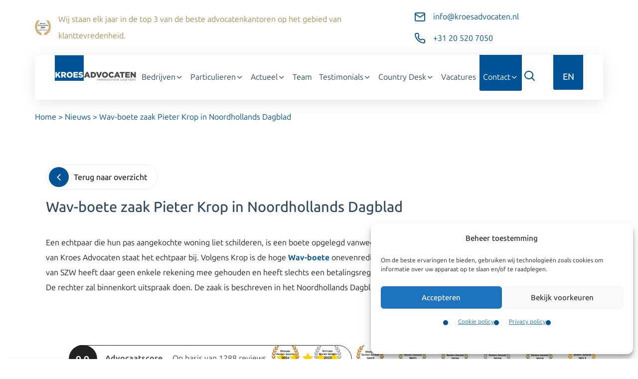

--- FILE ---
content_type: text/html; charset=UTF-8
request_url: https://www.kroesadvocaten.nl/nl/wav-boete-zaak-pieter-krop-in-noordhollands-dagblad/
body_size: 31342
content:
<!DOCTYPE html>
<html lang="nl-NL">
    <head><meta charset="UTF-8"><script>if(navigator.userAgent.match(/MSIE|Internet Explorer/i)||navigator.userAgent.match(/Trident\/7\..*?rv:11/i)){var href=document.location.href;if(!href.match(/[?&]nowprocket/)){if(href.indexOf("?")==-1){if(href.indexOf("#")==-1){document.location.href=href+"?nowprocket=1"}else{document.location.href=href.replace("#","?nowprocket=1#")}}else{if(href.indexOf("#")==-1){document.location.href=href+"&nowprocket=1"}else{document.location.href=href.replace("#","&nowprocket=1#")}}}}</script><script>(()=>{class RocketLazyLoadScripts{constructor(){this.v="2.0.4",this.userEvents=["keydown","keyup","mousedown","mouseup","mousemove","mouseover","mouseout","touchmove","touchstart","touchend","touchcancel","wheel","click","dblclick","input"],this.attributeEvents=["onblur","onclick","oncontextmenu","ondblclick","onfocus","onmousedown","onmouseenter","onmouseleave","onmousemove","onmouseout","onmouseover","onmouseup","onmousewheel","onscroll","onsubmit"]}async t(){this.i(),this.o(),/iP(ad|hone)/.test(navigator.userAgent)&&this.h(),this.u(),this.l(this),this.m(),this.k(this),this.p(this),this._(),await Promise.all([this.R(),this.L()]),this.lastBreath=Date.now(),this.S(this),this.P(),this.D(),this.O(),this.M(),await this.C(this.delayedScripts.normal),await this.C(this.delayedScripts.defer),await this.C(this.delayedScripts.async),await this.T(),await this.F(),await this.j(),await this.A(),window.dispatchEvent(new Event("rocket-allScriptsLoaded")),this.everythingLoaded=!0,this.lastTouchEnd&&await new Promise(t=>setTimeout(t,500-Date.now()+this.lastTouchEnd)),this.I(),this.H(),this.U(),this.W()}i(){this.CSPIssue=sessionStorage.getItem("rocketCSPIssue"),document.addEventListener("securitypolicyviolation",t=>{this.CSPIssue||"script-src-elem"!==t.violatedDirective||"data"!==t.blockedURI||(this.CSPIssue=!0,sessionStorage.setItem("rocketCSPIssue",!0))},{isRocket:!0})}o(){window.addEventListener("pageshow",t=>{this.persisted=t.persisted,this.realWindowLoadedFired=!0},{isRocket:!0}),window.addEventListener("pagehide",()=>{this.onFirstUserAction=null},{isRocket:!0})}h(){let t;function e(e){t=e}window.addEventListener("touchstart",e,{isRocket:!0}),window.addEventListener("touchend",function i(o){o.changedTouches[0]&&t.changedTouches[0]&&Math.abs(o.changedTouches[0].pageX-t.changedTouches[0].pageX)<10&&Math.abs(o.changedTouches[0].pageY-t.changedTouches[0].pageY)<10&&o.timeStamp-t.timeStamp<200&&(window.removeEventListener("touchstart",e,{isRocket:!0}),window.removeEventListener("touchend",i,{isRocket:!0}),"INPUT"===o.target.tagName&&"text"===o.target.type||(o.target.dispatchEvent(new TouchEvent("touchend",{target:o.target,bubbles:!0})),o.target.dispatchEvent(new MouseEvent("mouseover",{target:o.target,bubbles:!0})),o.target.dispatchEvent(new PointerEvent("click",{target:o.target,bubbles:!0,cancelable:!0,detail:1,clientX:o.changedTouches[0].clientX,clientY:o.changedTouches[0].clientY})),event.preventDefault()))},{isRocket:!0})}q(t){this.userActionTriggered||("mousemove"!==t.type||this.firstMousemoveIgnored?"keyup"===t.type||"mouseover"===t.type||"mouseout"===t.type||(this.userActionTriggered=!0,this.onFirstUserAction&&this.onFirstUserAction()):this.firstMousemoveIgnored=!0),"click"===t.type&&t.preventDefault(),t.stopPropagation(),t.stopImmediatePropagation(),"touchstart"===this.lastEvent&&"touchend"===t.type&&(this.lastTouchEnd=Date.now()),"click"===t.type&&(this.lastTouchEnd=0),this.lastEvent=t.type,t.composedPath&&t.composedPath()[0].getRootNode()instanceof ShadowRoot&&(t.rocketTarget=t.composedPath()[0]),this.savedUserEvents.push(t)}u(){this.savedUserEvents=[],this.userEventHandler=this.q.bind(this),this.userEvents.forEach(t=>window.addEventListener(t,this.userEventHandler,{passive:!1,isRocket:!0})),document.addEventListener("visibilitychange",this.userEventHandler,{isRocket:!0})}U(){this.userEvents.forEach(t=>window.removeEventListener(t,this.userEventHandler,{passive:!1,isRocket:!0})),document.removeEventListener("visibilitychange",this.userEventHandler,{isRocket:!0}),this.savedUserEvents.forEach(t=>{(t.rocketTarget||t.target).dispatchEvent(new window[t.constructor.name](t.type,t))})}m(){const t="return false",e=Array.from(this.attributeEvents,t=>"data-rocket-"+t),i="["+this.attributeEvents.join("],[")+"]",o="[data-rocket-"+this.attributeEvents.join("],[data-rocket-")+"]",s=(e,i,o)=>{o&&o!==t&&(e.setAttribute("data-rocket-"+i,o),e["rocket"+i]=new Function("event",o),e.setAttribute(i,t))};new MutationObserver(t=>{for(const n of t)"attributes"===n.type&&(n.attributeName.startsWith("data-rocket-")||this.everythingLoaded?n.attributeName.startsWith("data-rocket-")&&this.everythingLoaded&&this.N(n.target,n.attributeName.substring(12)):s(n.target,n.attributeName,n.target.getAttribute(n.attributeName))),"childList"===n.type&&n.addedNodes.forEach(t=>{if(t.nodeType===Node.ELEMENT_NODE)if(this.everythingLoaded)for(const i of[t,...t.querySelectorAll(o)])for(const t of i.getAttributeNames())e.includes(t)&&this.N(i,t.substring(12));else for(const e of[t,...t.querySelectorAll(i)])for(const t of e.getAttributeNames())this.attributeEvents.includes(t)&&s(e,t,e.getAttribute(t))})}).observe(document,{subtree:!0,childList:!0,attributeFilter:[...this.attributeEvents,...e]})}I(){this.attributeEvents.forEach(t=>{document.querySelectorAll("[data-rocket-"+t+"]").forEach(e=>{this.N(e,t)})})}N(t,e){const i=t.getAttribute("data-rocket-"+e);i&&(t.setAttribute(e,i),t.removeAttribute("data-rocket-"+e))}k(t){Object.defineProperty(HTMLElement.prototype,"onclick",{get(){return this.rocketonclick||null},set(e){this.rocketonclick=e,this.setAttribute(t.everythingLoaded?"onclick":"data-rocket-onclick","this.rocketonclick(event)")}})}S(t){function e(e,i){let o=e[i];e[i]=null,Object.defineProperty(e,i,{get:()=>o,set(s){t.everythingLoaded?o=s:e["rocket"+i]=o=s}})}e(document,"onreadystatechange"),e(window,"onload"),e(window,"onpageshow");try{Object.defineProperty(document,"readyState",{get:()=>t.rocketReadyState,set(e){t.rocketReadyState=e},configurable:!0}),document.readyState="loading"}catch(t){console.log("WPRocket DJE readyState conflict, bypassing")}}l(t){this.originalAddEventListener=EventTarget.prototype.addEventListener,this.originalRemoveEventListener=EventTarget.prototype.removeEventListener,this.savedEventListeners=[],EventTarget.prototype.addEventListener=function(e,i,o){o&&o.isRocket||!t.B(e,this)&&!t.userEvents.includes(e)||t.B(e,this)&&!t.userActionTriggered||e.startsWith("rocket-")||t.everythingLoaded?t.originalAddEventListener.call(this,e,i,o):(t.savedEventListeners.push({target:this,remove:!1,type:e,func:i,options:o}),"mouseenter"!==e&&"mouseleave"!==e||t.originalAddEventListener.call(this,e,t.savedUserEvents.push,o))},EventTarget.prototype.removeEventListener=function(e,i,o){o&&o.isRocket||!t.B(e,this)&&!t.userEvents.includes(e)||t.B(e,this)&&!t.userActionTriggered||e.startsWith("rocket-")||t.everythingLoaded?t.originalRemoveEventListener.call(this,e,i,o):t.savedEventListeners.push({target:this,remove:!0,type:e,func:i,options:o})}}J(t,e){this.savedEventListeners=this.savedEventListeners.filter(i=>{let o=i.type,s=i.target||window;return e!==o||t!==s||(this.B(o,s)&&(i.type="rocket-"+o),this.$(i),!1)})}H(){EventTarget.prototype.addEventListener=this.originalAddEventListener,EventTarget.prototype.removeEventListener=this.originalRemoveEventListener,this.savedEventListeners.forEach(t=>this.$(t))}$(t){t.remove?this.originalRemoveEventListener.call(t.target,t.type,t.func,t.options):this.originalAddEventListener.call(t.target,t.type,t.func,t.options)}p(t){let e;function i(e){return t.everythingLoaded?e:e.split(" ").map(t=>"load"===t||t.startsWith("load.")?"rocket-jquery-load":t).join(" ")}function o(o){function s(e){const s=o.fn[e];o.fn[e]=o.fn.init.prototype[e]=function(){return this[0]===window&&t.userActionTriggered&&("string"==typeof arguments[0]||arguments[0]instanceof String?arguments[0]=i(arguments[0]):"object"==typeof arguments[0]&&Object.keys(arguments[0]).forEach(t=>{const e=arguments[0][t];delete arguments[0][t],arguments[0][i(t)]=e})),s.apply(this,arguments),this}}if(o&&o.fn&&!t.allJQueries.includes(o)){const e={DOMContentLoaded:[],"rocket-DOMContentLoaded":[]};for(const t in e)document.addEventListener(t,()=>{e[t].forEach(t=>t())},{isRocket:!0});o.fn.ready=o.fn.init.prototype.ready=function(i){function s(){parseInt(o.fn.jquery)>2?setTimeout(()=>i.bind(document)(o)):i.bind(document)(o)}return"function"==typeof i&&(t.realDomReadyFired?!t.userActionTriggered||t.fauxDomReadyFired?s():e["rocket-DOMContentLoaded"].push(s):e.DOMContentLoaded.push(s)),o([])},s("on"),s("one"),s("off"),t.allJQueries.push(o)}e=o}t.allJQueries=[],o(window.jQuery),Object.defineProperty(window,"jQuery",{get:()=>e,set(t){o(t)}})}P(){const t=new Map;document.write=document.writeln=function(e){const i=document.currentScript,o=document.createRange(),s=i.parentElement;let n=t.get(i);void 0===n&&(n=i.nextSibling,t.set(i,n));const c=document.createDocumentFragment();o.setStart(c,0),c.appendChild(o.createContextualFragment(e)),s.insertBefore(c,n)}}async R(){return new Promise(t=>{this.userActionTriggered?t():this.onFirstUserAction=t})}async L(){return new Promise(t=>{document.addEventListener("DOMContentLoaded",()=>{this.realDomReadyFired=!0,t()},{isRocket:!0})})}async j(){return this.realWindowLoadedFired?Promise.resolve():new Promise(t=>{window.addEventListener("load",t,{isRocket:!0})})}M(){this.pendingScripts=[];this.scriptsMutationObserver=new MutationObserver(t=>{for(const e of t)e.addedNodes.forEach(t=>{"SCRIPT"!==t.tagName||t.noModule||t.isWPRocket||this.pendingScripts.push({script:t,promise:new Promise(e=>{const i=()=>{const i=this.pendingScripts.findIndex(e=>e.script===t);i>=0&&this.pendingScripts.splice(i,1),e()};t.addEventListener("load",i,{isRocket:!0}),t.addEventListener("error",i,{isRocket:!0}),setTimeout(i,1e3)})})})}),this.scriptsMutationObserver.observe(document,{childList:!0,subtree:!0})}async F(){await this.X(),this.pendingScripts.length?(await this.pendingScripts[0].promise,await this.F()):this.scriptsMutationObserver.disconnect()}D(){this.delayedScripts={normal:[],async:[],defer:[]},document.querySelectorAll("script[type$=rocketlazyloadscript]").forEach(t=>{t.hasAttribute("data-rocket-src")?t.hasAttribute("async")&&!1!==t.async?this.delayedScripts.async.push(t):t.hasAttribute("defer")&&!1!==t.defer||"module"===t.getAttribute("data-rocket-type")?this.delayedScripts.defer.push(t):this.delayedScripts.normal.push(t):this.delayedScripts.normal.push(t)})}async _(){await this.L();let t=[];document.querySelectorAll("script[type$=rocketlazyloadscript][data-rocket-src]").forEach(e=>{let i=e.getAttribute("data-rocket-src");if(i&&!i.startsWith("data:")){i.startsWith("//")&&(i=location.protocol+i);try{const o=new URL(i).origin;o!==location.origin&&t.push({src:o,crossOrigin:e.crossOrigin||"module"===e.getAttribute("data-rocket-type")})}catch(t){}}}),t=[...new Map(t.map(t=>[JSON.stringify(t),t])).values()],this.Y(t,"preconnect")}async G(t){if(await this.K(),!0!==t.noModule||!("noModule"in HTMLScriptElement.prototype))return new Promise(e=>{let i;function o(){(i||t).setAttribute("data-rocket-status","executed"),e()}try{if(navigator.userAgent.includes("Firefox/")||""===navigator.vendor||this.CSPIssue)i=document.createElement("script"),[...t.attributes].forEach(t=>{let e=t.nodeName;"type"!==e&&("data-rocket-type"===e&&(e="type"),"data-rocket-src"===e&&(e="src"),i.setAttribute(e,t.nodeValue))}),t.text&&(i.text=t.text),t.nonce&&(i.nonce=t.nonce),i.hasAttribute("src")?(i.addEventListener("load",o,{isRocket:!0}),i.addEventListener("error",()=>{i.setAttribute("data-rocket-status","failed-network"),e()},{isRocket:!0}),setTimeout(()=>{i.isConnected||e()},1)):(i.text=t.text,o()),i.isWPRocket=!0,t.parentNode.replaceChild(i,t);else{const i=t.getAttribute("data-rocket-type"),s=t.getAttribute("data-rocket-src");i?(t.type=i,t.removeAttribute("data-rocket-type")):t.removeAttribute("type"),t.addEventListener("load",o,{isRocket:!0}),t.addEventListener("error",i=>{this.CSPIssue&&i.target.src.startsWith("data:")?(console.log("WPRocket: CSP fallback activated"),t.removeAttribute("src"),this.G(t).then(e)):(t.setAttribute("data-rocket-status","failed-network"),e())},{isRocket:!0}),s?(t.fetchPriority="high",t.removeAttribute("data-rocket-src"),t.src=s):t.src="data:text/javascript;base64,"+window.btoa(unescape(encodeURIComponent(t.text)))}}catch(i){t.setAttribute("data-rocket-status","failed-transform"),e()}});t.setAttribute("data-rocket-status","skipped")}async C(t){const e=t.shift();return e?(e.isConnected&&await this.G(e),this.C(t)):Promise.resolve()}O(){this.Y([...this.delayedScripts.normal,...this.delayedScripts.defer,...this.delayedScripts.async],"preload")}Y(t,e){this.trash=this.trash||[];let i=!0;var o=document.createDocumentFragment();t.forEach(t=>{const s=t.getAttribute&&t.getAttribute("data-rocket-src")||t.src;if(s&&!s.startsWith("data:")){const n=document.createElement("link");n.href=s,n.rel=e,"preconnect"!==e&&(n.as="script",n.fetchPriority=i?"high":"low"),t.getAttribute&&"module"===t.getAttribute("data-rocket-type")&&(n.crossOrigin=!0),t.crossOrigin&&(n.crossOrigin=t.crossOrigin),t.integrity&&(n.integrity=t.integrity),t.nonce&&(n.nonce=t.nonce),o.appendChild(n),this.trash.push(n),i=!1}}),document.head.appendChild(o)}W(){this.trash.forEach(t=>t.remove())}async T(){try{document.readyState="interactive"}catch(t){}this.fauxDomReadyFired=!0;try{await this.K(),this.J(document,"readystatechange"),document.dispatchEvent(new Event("rocket-readystatechange")),await this.K(),document.rocketonreadystatechange&&document.rocketonreadystatechange(),await this.K(),this.J(document,"DOMContentLoaded"),document.dispatchEvent(new Event("rocket-DOMContentLoaded")),await this.K(),this.J(window,"DOMContentLoaded"),window.dispatchEvent(new Event("rocket-DOMContentLoaded"))}catch(t){console.error(t)}}async A(){try{document.readyState="complete"}catch(t){}try{await this.K(),this.J(document,"readystatechange"),document.dispatchEvent(new Event("rocket-readystatechange")),await this.K(),document.rocketonreadystatechange&&document.rocketonreadystatechange(),await this.K(),this.J(window,"load"),window.dispatchEvent(new Event("rocket-load")),await this.K(),window.rocketonload&&window.rocketonload(),await this.K(),this.allJQueries.forEach(t=>t(window).trigger("rocket-jquery-load")),await this.K(),this.J(window,"pageshow");const t=new Event("rocket-pageshow");t.persisted=this.persisted,window.dispatchEvent(t),await this.K(),window.rocketonpageshow&&window.rocketonpageshow({persisted:this.persisted})}catch(t){console.error(t)}}async K(){Date.now()-this.lastBreath>45&&(await this.X(),this.lastBreath=Date.now())}async X(){return document.hidden?new Promise(t=>setTimeout(t)):new Promise(t=>requestAnimationFrame(t))}B(t,e){return e===document&&"readystatechange"===t||(e===document&&"DOMContentLoaded"===t||(e===window&&"DOMContentLoaded"===t||(e===window&&"load"===t||e===window&&"pageshow"===t)))}static run(){(new RocketLazyLoadScripts).t()}}RocketLazyLoadScripts.run()})();</script>
        
        <meta name="viewport" content="initial-scale=1,user-scalable=no,maximum-scale=1,width=device-width" />
        <meta name="robots" content="index, follow"/>
        <link href="https://www.kroesadvocaten.nl/wp-content/smush-webp/2021/06/favicon-96x96-1-64x64.png.webp" rel="shortcut icon">
        <link href="https://www.kroesadvocaten.nl/wp-content/smush-webp/2021/06/favicon-96x96-1-64x64.png.webp" rel="apple-touch-icon-precomposed">
        
        <style></style>
        <meta name='robots' content='index, follow, max-image-preview:large, max-snippet:-1, max-video-preview:-1' />

	<!-- This site is optimized with the Yoast SEO plugin v26.5 - https://yoast.com/wordpress/plugins/seo/ -->
	<title>Wav-boete zaak Pieter Krop in Noordhollands Dagblad - Kroes Advocaten</title>
<style id="wpr-usedcss">.wrapper{padding:0 15px}.button{display:block}:where(.wp-block-button__link){border-radius:9999px;box-shadow:none;padding:calc(.667em + 2px) calc(1.333em + 2px);text-decoration:none}:root :where(.wp-block-button .wp-block-button__link.is-style-outline),:root :where(.wp-block-button.is-style-outline>.wp-block-button__link){border:2px solid;padding:.667em 1.333em}:root :where(.wp-block-button .wp-block-button__link.is-style-outline:not(.has-text-color)),:root :where(.wp-block-button.is-style-outline>.wp-block-button__link:not(.has-text-color)){color:currentColor}:root :where(.wp-block-button .wp-block-button__link.is-style-outline:not(.has-background)),:root :where(.wp-block-button.is-style-outline>.wp-block-button__link:not(.has-background)){background-color:initial;background-image:none}:where(.wp-block-calendar table:not(.has-background) th){background:#ddd}:where(.wp-block-columns){margin-bottom:1.75em}:where(.wp-block-columns.has-background){padding:1.25em 2.375em}:where(.wp-block-post-comments input[type=submit]){border:none}:where(.wp-block-cover-image:not(.has-text-color)),:where(.wp-block-cover:not(.has-text-color)){color:#fff}:where(.wp-block-cover-image.is-light:not(.has-text-color)),:where(.wp-block-cover.is-light:not(.has-text-color)){color:#000}:root :where(.wp-block-cover h1:not(.has-text-color)),:root :where(.wp-block-cover h2:not(.has-text-color)),:root :where(.wp-block-cover h3:not(.has-text-color)),:root :where(.wp-block-cover h4:not(.has-text-color)),:root :where(.wp-block-cover h5:not(.has-text-color)),:root :where(.wp-block-cover h6:not(.has-text-color)),:root :where(.wp-block-cover p:not(.has-text-color)){color:inherit}:where(.wp-block-file){margin-bottom:1.5em}:where(.wp-block-file__button){border-radius:2em;display:inline-block;padding:.5em 1em}:where(.wp-block-file__button):is(a):active,:where(.wp-block-file__button):is(a):focus,:where(.wp-block-file__button):is(a):hover,:where(.wp-block-file__button):is(a):visited{box-shadow:none;color:#fff;opacity:.85;text-decoration:none}:where(.wp-block-group.wp-block-group-is-layout-constrained){position:relative}:root :where(.wp-block-image.is-style-rounded img,.wp-block-image .is-style-rounded img){border-radius:9999px}:where(.wp-block-latest-comments:not([style*=line-height] .wp-block-latest-comments__comment)){line-height:1.1}:where(.wp-block-latest-comments:not([style*=line-height] .wp-block-latest-comments__comment-excerpt p)){line-height:1.8}:root :where(.wp-block-latest-posts.is-grid){padding:0}:root :where(.wp-block-latest-posts.wp-block-latest-posts__list){padding-left:0}ul{box-sizing:border-box}:root :where(ul.has-background,ol.has-background){padding:1.25em 2.375em}:where(.wp-block-navigation.has-background .wp-block-navigation-item a:not(.wp-element-button)),:where(.wp-block-navigation.has-background .wp-block-navigation-submenu a:not(.wp-element-button)){padding:.5em 1em}:where(.wp-block-navigation .wp-block-navigation__submenu-container .wp-block-navigation-item a:not(.wp-element-button)),:where(.wp-block-navigation .wp-block-navigation__submenu-container .wp-block-navigation-submenu a:not(.wp-element-button)),:where(.wp-block-navigation .wp-block-navigation__submenu-container .wp-block-navigation-submenu button.wp-block-navigation-item__content),:where(.wp-block-navigation .wp-block-navigation__submenu-container .wp-block-pages-list__item button.wp-block-navigation-item__content){padding:.5em 1em}:root :where(p.has-background){padding:1.25em 2.375em}:where(p.has-text-color:not(.has-link-color)) a{color:inherit}:where(.wp-block-post-comments-form) input:not([type=submit]),:where(.wp-block-post-comments-form) textarea{border:1px solid #949494;font-family:inherit;font-size:1em}:where(.wp-block-post-comments-form) input:where(:not([type=submit]):not([type=checkbox])),:where(.wp-block-post-comments-form) textarea{padding:calc(.667em + 2px)}:where(.wp-block-post-excerpt){margin-bottom:var(--wp--style--block-gap);margin-top:var(--wp--style--block-gap)}:where(.wp-block-preformatted.has-background){padding:1.25em 2.375em}:where(.wp-block-search__button){border:1px solid #ccc;padding:6px 10px}:where(.wp-block-search__input){font-family:inherit;font-size:inherit;font-style:inherit;font-weight:inherit;letter-spacing:inherit;line-height:inherit;text-transform:inherit}:where(.wp-block-search__button-inside .wp-block-search__inside-wrapper){border:1px solid #949494;box-sizing:border-box;padding:4px}:where(.wp-block-search__button-inside .wp-block-search__inside-wrapper) .wp-block-search__input{border:none;border-radius:0;padding:0 4px}:where(.wp-block-search__button-inside .wp-block-search__inside-wrapper) .wp-block-search__input:focus{outline:0}:where(.wp-block-search__button-inside .wp-block-search__inside-wrapper) :where(.wp-block-search__button){padding:4px 8px}:root :where(.wp-block-separator.is-style-dots){height:auto;line-height:1;text-align:center}:root :where(.wp-block-separator.is-style-dots):before{color:currentColor;content:"···";font-family:serif;font-size:1.5em;letter-spacing:2em;padding-left:2em}:root :where(.wp-block-site-logo.is-style-rounded){border-radius:9999px}:root :where(.wp-block-site-title a){color:inherit}:where(.wp-block-social-links:not(.is-style-logos-only)) .wp-social-link{background-color:#f0f0f0;color:#444}:where(.wp-block-social-links:not(.is-style-logos-only)) .wp-social-link-amazon{background-color:#f90;color:#fff}:where(.wp-block-social-links:not(.is-style-logos-only)) .wp-social-link-bandcamp{background-color:#1ea0c3;color:#fff}:where(.wp-block-social-links:not(.is-style-logos-only)) .wp-social-link-behance{background-color:#0757fe;color:#fff}:where(.wp-block-social-links:not(.is-style-logos-only)) .wp-social-link-bluesky{background-color:#0a7aff;color:#fff}:where(.wp-block-social-links:not(.is-style-logos-only)) .wp-social-link-codepen{background-color:#1e1f26;color:#fff}:where(.wp-block-social-links:not(.is-style-logos-only)) .wp-social-link-deviantart{background-color:#02e49b;color:#fff}:where(.wp-block-social-links:not(.is-style-logos-only)) .wp-social-link-dribbble{background-color:#e94c89;color:#fff}:where(.wp-block-social-links:not(.is-style-logos-only)) .wp-social-link-dropbox{background-color:#4280ff;color:#fff}:where(.wp-block-social-links:not(.is-style-logos-only)) .wp-social-link-etsy{background-color:#f45800;color:#fff}:where(.wp-block-social-links:not(.is-style-logos-only)) .wp-social-link-facebook{background-color:#1778f2;color:#fff}:where(.wp-block-social-links:not(.is-style-logos-only)) .wp-social-link-fivehundredpx{background-color:#000;color:#fff}:where(.wp-block-social-links:not(.is-style-logos-only)) .wp-social-link-flickr{background-color:#0461dd;color:#fff}:where(.wp-block-social-links:not(.is-style-logos-only)) .wp-social-link-foursquare{background-color:#e65678;color:#fff}:where(.wp-block-social-links:not(.is-style-logos-only)) .wp-social-link-github{background-color:#24292d;color:#fff}:where(.wp-block-social-links:not(.is-style-logos-only)) .wp-social-link-goodreads{background-color:#eceadd;color:#382110}:where(.wp-block-social-links:not(.is-style-logos-only)) .wp-social-link-google{background-color:#ea4434;color:#fff}:where(.wp-block-social-links:not(.is-style-logos-only)) .wp-social-link-gravatar{background-color:#1d4fc4;color:#fff}:where(.wp-block-social-links:not(.is-style-logos-only)) .wp-social-link-instagram{background-color:#f00075;color:#fff}:where(.wp-block-social-links:not(.is-style-logos-only)) .wp-social-link-lastfm{background-color:#e21b24;color:#fff}:where(.wp-block-social-links:not(.is-style-logos-only)) .wp-social-link-linkedin{background-color:#0d66c2;color:#fff}:where(.wp-block-social-links:not(.is-style-logos-only)) .wp-social-link-mastodon{background-color:#3288d4;color:#fff}:where(.wp-block-social-links:not(.is-style-logos-only)) .wp-social-link-medium{background-color:#000;color:#fff}:where(.wp-block-social-links:not(.is-style-logos-only)) .wp-social-link-meetup{background-color:#f6405f;color:#fff}:where(.wp-block-social-links:not(.is-style-logos-only)) .wp-social-link-patreon{background-color:#000;color:#fff}:where(.wp-block-social-links:not(.is-style-logos-only)) .wp-social-link-pinterest{background-color:#e60122;color:#fff}:where(.wp-block-social-links:not(.is-style-logos-only)) .wp-social-link-pocket{background-color:#ef4155;color:#fff}:where(.wp-block-social-links:not(.is-style-logos-only)) .wp-social-link-reddit{background-color:#ff4500;color:#fff}:where(.wp-block-social-links:not(.is-style-logos-only)) .wp-social-link-skype{background-color:#0478d7;color:#fff}:where(.wp-block-social-links:not(.is-style-logos-only)) .wp-social-link-snapchat{background-color:#fefc00;color:#fff;stroke:#000}:where(.wp-block-social-links:not(.is-style-logos-only)) .wp-social-link-soundcloud{background-color:#ff5600;color:#fff}:where(.wp-block-social-links:not(.is-style-logos-only)) .wp-social-link-spotify{background-color:#1bd760;color:#fff}:where(.wp-block-social-links:not(.is-style-logos-only)) .wp-social-link-telegram{background-color:#2aabee;color:#fff}:where(.wp-block-social-links:not(.is-style-logos-only)) .wp-social-link-threads{background-color:#000;color:#fff}:where(.wp-block-social-links:not(.is-style-logos-only)) .wp-social-link-tiktok{background-color:#000;color:#fff}:where(.wp-block-social-links:not(.is-style-logos-only)) .wp-social-link-tumblr{background-color:#011835;color:#fff}:where(.wp-block-social-links:not(.is-style-logos-only)) .wp-social-link-twitch{background-color:#6440a4;color:#fff}:where(.wp-block-social-links:not(.is-style-logos-only)) .wp-social-link-twitter{background-color:#1da1f2;color:#fff}:where(.wp-block-social-links:not(.is-style-logos-only)) .wp-social-link-vimeo{background-color:#1eb7ea;color:#fff}:where(.wp-block-social-links:not(.is-style-logos-only)) .wp-social-link-vk{background-color:#4680c2;color:#fff}:where(.wp-block-social-links:not(.is-style-logos-only)) .wp-social-link-wordpress{background-color:#3499cd;color:#fff}:where(.wp-block-social-links:not(.is-style-logos-only)) .wp-social-link-whatsapp{background-color:#25d366;color:#fff}:where(.wp-block-social-links:not(.is-style-logos-only)) .wp-social-link-x{background-color:#000;color:#fff}:where(.wp-block-social-links:not(.is-style-logos-only)) .wp-social-link-yelp{background-color:#d32422;color:#fff}:where(.wp-block-social-links:not(.is-style-logos-only)) .wp-social-link-youtube{background-color:red;color:#fff}:where(.wp-block-social-links.is-style-logos-only) .wp-social-link{background:0 0}:where(.wp-block-social-links.is-style-logos-only) .wp-social-link svg{height:1.25em;width:1.25em}:where(.wp-block-social-links.is-style-logos-only) .wp-social-link-amazon{color:#f90}:where(.wp-block-social-links.is-style-logos-only) .wp-social-link-bandcamp{color:#1ea0c3}:where(.wp-block-social-links.is-style-logos-only) .wp-social-link-behance{color:#0757fe}:where(.wp-block-social-links.is-style-logos-only) .wp-social-link-bluesky{color:#0a7aff}:where(.wp-block-social-links.is-style-logos-only) .wp-social-link-codepen{color:#1e1f26}:where(.wp-block-social-links.is-style-logos-only) .wp-social-link-deviantart{color:#02e49b}:where(.wp-block-social-links.is-style-logos-only) .wp-social-link-dribbble{color:#e94c89}:where(.wp-block-social-links.is-style-logos-only) .wp-social-link-dropbox{color:#4280ff}:where(.wp-block-social-links.is-style-logos-only) .wp-social-link-etsy{color:#f45800}:where(.wp-block-social-links.is-style-logos-only) .wp-social-link-facebook{color:#1778f2}:where(.wp-block-social-links.is-style-logos-only) .wp-social-link-fivehundredpx{color:#000}:where(.wp-block-social-links.is-style-logos-only) .wp-social-link-flickr{color:#0461dd}:where(.wp-block-social-links.is-style-logos-only) .wp-social-link-foursquare{color:#e65678}:where(.wp-block-social-links.is-style-logos-only) .wp-social-link-github{color:#24292d}:where(.wp-block-social-links.is-style-logos-only) .wp-social-link-goodreads{color:#382110}:where(.wp-block-social-links.is-style-logos-only) .wp-social-link-google{color:#ea4434}:where(.wp-block-social-links.is-style-logos-only) .wp-social-link-gravatar{color:#1d4fc4}:where(.wp-block-social-links.is-style-logos-only) .wp-social-link-instagram{color:#f00075}:where(.wp-block-social-links.is-style-logos-only) .wp-social-link-lastfm{color:#e21b24}:where(.wp-block-social-links.is-style-logos-only) .wp-social-link-linkedin{color:#0d66c2}:where(.wp-block-social-links.is-style-logos-only) .wp-social-link-mastodon{color:#3288d4}:where(.wp-block-social-links.is-style-logos-only) .wp-social-link-medium{color:#000}:where(.wp-block-social-links.is-style-logos-only) .wp-social-link-meetup{color:#f6405f}:where(.wp-block-social-links.is-style-logos-only) .wp-social-link-patreon{color:#000}:where(.wp-block-social-links.is-style-logos-only) .wp-social-link-pinterest{color:#e60122}:where(.wp-block-social-links.is-style-logos-only) .wp-social-link-pocket{color:#ef4155}:where(.wp-block-social-links.is-style-logos-only) .wp-social-link-reddit{color:#ff4500}:where(.wp-block-social-links.is-style-logos-only) .wp-social-link-skype{color:#0478d7}:where(.wp-block-social-links.is-style-logos-only) .wp-social-link-snapchat{color:#fff;stroke:#000}:where(.wp-block-social-links.is-style-logos-only) .wp-social-link-soundcloud{color:#ff5600}:where(.wp-block-social-links.is-style-logos-only) .wp-social-link-spotify{color:#1bd760}:where(.wp-block-social-links.is-style-logos-only) .wp-social-link-telegram{color:#2aabee}:where(.wp-block-social-links.is-style-logos-only) .wp-social-link-threads{color:#000}:where(.wp-block-social-links.is-style-logos-only) .wp-social-link-tiktok{color:#000}:where(.wp-block-social-links.is-style-logos-only) .wp-social-link-tumblr{color:#011835}:where(.wp-block-social-links.is-style-logos-only) .wp-social-link-twitch{color:#6440a4}:where(.wp-block-social-links.is-style-logos-only) .wp-social-link-twitter{color:#1da1f2}:where(.wp-block-social-links.is-style-logos-only) .wp-social-link-vimeo{color:#1eb7ea}:where(.wp-block-social-links.is-style-logos-only) .wp-social-link-vk{color:#4680c2}:where(.wp-block-social-links.is-style-logos-only) .wp-social-link-whatsapp{color:#25d366}:where(.wp-block-social-links.is-style-logos-only) .wp-social-link-wordpress{color:#3499cd}:where(.wp-block-social-links.is-style-logos-only) .wp-social-link-x{color:#000}:where(.wp-block-social-links.is-style-logos-only) .wp-social-link-yelp{color:#d32422}:where(.wp-block-social-links.is-style-logos-only) .wp-social-link-youtube{color:red}:root :where(.wp-block-social-links .wp-social-link a){padding:.25em}:root :where(.wp-block-social-links.is-style-logos-only .wp-social-link a){padding:0}:root :where(.wp-block-social-links.is-style-pill-shape .wp-social-link a){padding-left:.66667em;padding-right:.66667em}:root :where(.wp-block-tag-cloud.is-style-outline){display:flex;flex-wrap:wrap;gap:1ch}:root :where(.wp-block-tag-cloud.is-style-outline a){border:1px solid;font-size:unset!important;margin-right:0;padding:1ch 2ch;text-decoration:none!important}:where(.wp-block-term-description){margin-bottom:var(--wp--style--block-gap);margin-top:var(--wp--style--block-gap)}:where(pre.wp-block-verse){font-family:inherit}:root{--wp--preset--font-size--normal:16px;--wp--preset--font-size--huge:42px}html :where(.has-border-color){border-style:solid}html :where([style*=border-top-color]){border-top-style:solid}html :where([style*=border-right-color]){border-right-style:solid}html :where([style*=border-bottom-color]){border-bottom-style:solid}html :where([style*=border-left-color]){border-left-style:solid}html :where([style*=border-width]){border-style:solid}html :where([style*=border-top-width]){border-top-style:solid}html :where([style*=border-right-width]){border-right-style:solid}html :where([style*=border-bottom-width]){border-bottom-style:solid}html :where([style*=border-left-width]){border-left-style:solid}html :where(img[class*=wp-image-]){height:auto;max-width:100%}:where(figure){margin:0 0 1em}html :where(.is-position-sticky){--wp-admin--admin-bar--position-offset:var(--wp-admin--admin-bar--height,0px)}@media screen and (max-width:600px){html :where(.is-position-sticky){--wp-admin--admin-bar--position-offset:0px}}:root{--wp--preset--aspect-ratio--square:1;--wp--preset--aspect-ratio--4-3:4/3;--wp--preset--aspect-ratio--3-4:3/4;--wp--preset--aspect-ratio--3-2:3/2;--wp--preset--aspect-ratio--2-3:2/3;--wp--preset--aspect-ratio--16-9:16/9;--wp--preset--aspect-ratio--9-16:9/16;--wp--preset--color--black:#000000;--wp--preset--color--cyan-bluish-gray:#abb8c3;--wp--preset--color--white:#ffffff;--wp--preset--color--pale-pink:#f78da7;--wp--preset--color--vivid-red:#cf2e2e;--wp--preset--color--luminous-vivid-orange:#ff6900;--wp--preset--color--luminous-vivid-amber:#fcb900;--wp--preset--color--light-green-cyan:#7bdcb5;--wp--preset--color--vivid-green-cyan:#00d084;--wp--preset--color--pale-cyan-blue:#8ed1fc;--wp--preset--color--vivid-cyan-blue:#0693e3;--wp--preset--color--vivid-purple:#9b51e0;--wp--preset--gradient--vivid-cyan-blue-to-vivid-purple:linear-gradient(135deg,rgba(6, 147, 227, 1) 0%,rgb(155, 81, 224) 100%);--wp--preset--gradient--light-green-cyan-to-vivid-green-cyan:linear-gradient(135deg,rgb(122, 220, 180) 0%,rgb(0, 208, 130) 100%);--wp--preset--gradient--luminous-vivid-amber-to-luminous-vivid-orange:linear-gradient(135deg,rgba(252, 185, 0, 1) 0%,rgba(255, 105, 0, 1) 100%);--wp--preset--gradient--luminous-vivid-orange-to-vivid-red:linear-gradient(135deg,rgba(255, 105, 0, 1) 0%,rgb(207, 46, 46) 100%);--wp--preset--gradient--very-light-gray-to-cyan-bluish-gray:linear-gradient(135deg,rgb(238, 238, 238) 0%,rgb(169, 184, 195) 100%);--wp--preset--gradient--cool-to-warm-spectrum:linear-gradient(135deg,rgb(74, 234, 220) 0%,rgb(151, 120, 209) 20%,rgb(207, 42, 186) 40%,rgb(238, 44, 130) 60%,rgb(251, 105, 98) 80%,rgb(254, 248, 76) 100%);--wp--preset--gradient--blush-light-purple:linear-gradient(135deg,rgb(255, 206, 236) 0%,rgb(152, 150, 240) 100%);--wp--preset--gradient--blush-bordeaux:linear-gradient(135deg,rgb(254, 205, 165) 0%,rgb(254, 45, 45) 50%,rgb(107, 0, 62) 100%);--wp--preset--gradient--luminous-dusk:linear-gradient(135deg,rgb(255, 203, 112) 0%,rgb(199, 81, 192) 50%,rgb(65, 88, 208) 100%);--wp--preset--gradient--pale-ocean:linear-gradient(135deg,rgb(255, 245, 203) 0%,rgb(182, 227, 212) 50%,rgb(51, 167, 181) 100%);--wp--preset--gradient--electric-grass:linear-gradient(135deg,rgb(202, 248, 128) 0%,rgb(113, 206, 126) 100%);--wp--preset--gradient--midnight:linear-gradient(135deg,rgb(2, 3, 129) 0%,rgb(40, 116, 252) 100%);--wp--preset--font-size--small:13px;--wp--preset--font-size--medium:20px;--wp--preset--font-size--large:36px;--wp--preset--font-size--x-large:42px;--wp--preset--spacing--20:0.44rem;--wp--preset--spacing--30:0.67rem;--wp--preset--spacing--40:1rem;--wp--preset--spacing--50:1.5rem;--wp--preset--spacing--60:2.25rem;--wp--preset--spacing--70:3.38rem;--wp--preset--spacing--80:5.06rem;--wp--preset--shadow--natural:6px 6px 9px rgba(0, 0, 0, .2);--wp--preset--shadow--deep:12px 12px 50px rgba(0, 0, 0, .4);--wp--preset--shadow--sharp:6px 6px 0px rgba(0, 0, 0, .2);--wp--preset--shadow--outlined:6px 6px 0px -3px rgba(255, 255, 255, 1),6px 6px rgba(0, 0, 0, 1);--wp--preset--shadow--crisp:6px 6px 0px rgba(0, 0, 0, 1)}:where(.is-layout-flex){gap:.5em}:where(.is-layout-grid){gap:.5em}:where(.wp-block-post-template.is-layout-flex){gap:1.25em}:where(.wp-block-post-template.is-layout-grid){gap:1.25em}:where(.wp-block-columns.is-layout-flex){gap:2em}:where(.wp-block-columns.is-layout-grid){gap:2em}:root :where(.wp-block-pullquote){font-size:1.5em;line-height:1.6}.no-js img.lazyload{display:none}.lazyload,.lazyloading{opacity:0}.lazyloaded{opacity:1;transition:opacity .2s;transition-delay:0s}body.popup-essential-open{overflow:hidden!important}[data-jumper-target]{cursor:pointer}.popup-essential-close i{position:relative;top:3px}.popup-essential-content-video{margin:0 auto}.popup-essential-content-video .plyr{margin:0 auto}.popup-essential-content-in-content{display:table-cell;vertical-align:middle}@keyframes plyr-progress{to{background-position:25px 0}}@keyframes plyr-popup{0%{opacity:.5;transform:translateY(10px)}to{opacity:1;transform:translateY(0)}}@keyframes plyr-fade-in{from{opacity:0}to{opacity:1}}.plyr{-moz-osx-font-smoothing:auto;-webkit-font-smoothing:subpixel-antialiased;direction:ltr;font-family:Avenir,"Avenir Next","Helvetica Neue","Segoe UI",Helvetica,Arial,sans-serif;font-variant-numeric:tabular-nums;font-weight:500;line-height:1.7;max-width:100%;min-width:200px;position:relative;text-shadow:none;transition:box-shadow .3s ease}.plyr audio,.plyr video{border-radius:inherit;height:auto;vertical-align:middle;width:100%}.plyr button{font:inherit;line-height:inherit;width:auto}.plyr:focus{outline:0}.plyr--full-ui{box-sizing:border-box}.plyr--full-ui *,.plyr--full-ui ::after,.plyr--full-ui ::before{box-sizing:inherit}.plyr--full-ui a,.plyr--full-ui button,.plyr--full-ui input,.plyr--full-ui label{touch-action:manipulation}.plyr__badge{background:#4f5b5f;border-radius:2px;color:#fff;font-size:9px;line-height:1;padding:3px 4px}.plyr--full-ui ::-webkit-media-text-track-container{display:none}.plyr__captions{animation:.3s plyr-fade-in;bottom:0;color:#fff;display:none;font-size:14px;left:0;padding:10px;position:absolute;text-align:center;transition:transform .4s ease-in-out;width:100%}.plyr__captions .plyr__caption{background:rgba(0,0,0,.8);border-radius:2px;-webkit-box-decoration-break:clone;box-decoration-break:clone;line-height:185%;padding:.2em .5em;white-space:pre-wrap}.plyr__captions .plyr__caption div{display:inline}.plyr__captions span:empty{display:none}@media (min-width:480px){.plyr__captions{font-size:16px;padding:20px}}@media (min-width:768px){.plyr__captions{font-size:18px}}.plyr--captions-active .plyr__captions{display:block}.plyr:not(.plyr--hide-controls) .plyr__controls:not(:empty)~.plyr__captions{transform:translateY(-40px)}.plyr__control{background:0 0;border:0;border-radius:3px;color:inherit;cursor:pointer;flex-shrink:0;overflow:visible;padding:7px;position:relative;transition:all .3s ease}.plyr__control svg{display:block;fill:currentColor;height:18px;pointer-events:none;width:18px}.plyr__control:focus{outline:0}.plyr__control.plyr__tab-focus{box-shadow:0 0 0 5px rgba(26,175,255,.5);outline:0}a.plyr__control{text-decoration:none}a.plyr__control::after,a.plyr__control::before{display:none}.plyr__control.plyr__control--pressed .icon--not-pressed,.plyr__control.plyr__control--pressed .label--not-pressed,.plyr__control:not(.plyr__control--pressed) .icon--pressed,.plyr__control:not(.plyr__control--pressed) .label--pressed{display:none}.plyr--full-ui ::-webkit-media-controls{display:none}.plyr__controls{align-items:center;display:flex;justify-content:flex-end;text-align:center}.plyr__controls .plyr__menu,.plyr__controls .plyr__progress,.plyr__controls .plyr__time,.plyr__controls .plyr__volume,.plyr__controls>.plyr__control{margin-left:5px}.plyr__controls .plyr__menu+.plyr__control,.plyr__controls .plyr__progress+.plyr__control,.plyr__controls>.plyr__control+.plyr__control,.plyr__controls>.plyr__control+.plyr__menu{margin-left:2px}.plyr__controls>.plyr__control:first-child{margin-left:0;margin-right:auto}.plyr__controls:empty{display:none}@media (min-width:480px){.plyr__controls .plyr__menu,.plyr__controls .plyr__progress,.plyr__controls .plyr__time,.plyr__controls .plyr__volume,.plyr__controls>.plyr__control{margin-left:10px}.plyr__volume{max-width:90px}}.plyr__video-embed{height:0;padding-bottom:56.25%;position:relative}.plyr__video-embed iframe{border:0;height:100%;left:0;position:absolute;top:0;-webkit-user-select:none;-moz-user-select:none;-ms-user-select:none;user-select:none;width:100%}.plyr--full-ui .plyr__video-embed>.plyr__video-embed__container{padding-bottom:240%;position:relative;transform:translateY(-38.28125%)}.plyr__menu{display:flex;position:relative}.plyr__menu .plyr__control svg{transition:transform .3s ease}.plyr__menu .plyr__control[aria-expanded=true] svg{transform:rotate(90deg)}.plyr__menu .plyr__control[aria-expanded=true] .plyr__tooltip{display:none}.plyr__menu__container{animation:.2s plyr-popup;background:rgba(255,255,255,.9);border-radius:4px;bottom:100%;box-shadow:0 1px 2px rgba(0,0,0,.15);color:#4f5b5f;font-size:16px;margin-bottom:10px;position:absolute;right:-3px;text-align:left;white-space:nowrap;z-index:3}.plyr__menu__container>div{overflow:hidden;transition:height .35s cubic-bezier(.4,0,.2,1),width .35s cubic-bezier(.4,0,.2,1)}.plyr__menu__container::after{border:4px solid transparent;border-top-color:rgba(255,255,255,.9);content:'';height:0;position:absolute;right:15px;top:100%;width:0}.plyr__menu__container [role=menu]{padding:7px}.plyr__menu__container [role=menuitem],.plyr__menu__container [role=menuitemradio]{margin-top:2px}.plyr__menu__container [role=menuitem]:first-child,.plyr__menu__container [role=menuitemradio]:first-child{margin-top:0}.plyr__menu__container .plyr__control{align-items:center;color:#4f5b5f;display:flex;font-size:14px;padding:4px 11px;-webkit-user-select:none;-moz-user-select:none;-ms-user-select:none;user-select:none;width:100%}.plyr__menu__container .plyr__control>span{align-items:inherit;display:flex;width:100%}.plyr__menu__container .plyr__control::after{border:4px solid transparent;content:'';position:absolute;top:50%;transform:translateY(-50%)}.plyr__menu__container .plyr__control[role=menuitemradio]{padding-left:7px}.plyr__menu__container .plyr__control[role=menuitemradio]::after,.plyr__menu__container .plyr__control[role=menuitemradio]::before{border-radius:100%}.plyr__menu__container .plyr__control[role=menuitemradio]::before{background:rgba(0,0,0,.1);content:'';display:block;flex-shrink:0;height:16px;margin-right:10px;transition:all .3s ease;width:16px}.plyr__menu__container .plyr__control[role=menuitemradio]::after{background:#fff;border:0;height:6px;left:12px;opacity:0;top:50%;transform:translateY(-50%) scale(0);transition:transform .3s ease,opacity .3s ease;width:6px}.plyr__menu__container .plyr__control[role=menuitemradio][aria-checked=true]::before{background:#1aafff}.plyr__menu__container .plyr__control[role=menuitemradio][aria-checked=true]::after{opacity:1;transform:translateY(-50%) scale(1)}.plyr__menu__container .plyr__control[role=menuitemradio].plyr__tab-focus::before,.plyr__menu__container .plyr__control[role=menuitemradio]:hover::before{background:rgba(0,0,0,.1)}.plyr__menu__container .plyr__menu__value{align-items:center;display:flex;margin-left:auto;margin-right:-5px;overflow:hidden;padding-left:25px;pointer-events:none}.plyr--full-ui input[type=range]{-webkit-appearance:none;background:0 0;border:0;border-radius:28px;color:#1aafff;display:block;height:20px;margin:0;padding:0;transition:box-shadow .3s ease;width:100%}.plyr--full-ui input[type=range]::-webkit-slider-runnable-track{background:0 0;border:0;border-radius:2px;height:4px;transition:box-shadow .3s ease;-webkit-user-select:none;user-select:none;background-image:linear-gradient(to right,currentColor var(--value,0),transparent var(--value,0))}.plyr--full-ui input[type=range]::-webkit-slider-thumb{background:#fff;border:0;border-radius:100%;box-shadow:0 1px 1px rgba(0,0,0,.15),0 0 0 1px rgba(47,52,61,.2);height:14px;position:relative;transition:all .2s ease;width:14px;-webkit-appearance:none;margin-top:-5px}.plyr--full-ui input[type=range]::-moz-range-track{background:0 0;border:0;border-radius:2px;height:4px;transition:box-shadow .3s ease;-moz-user-select:none;user-select:none}.plyr--full-ui input[type=range]::-moz-range-thumb{background:#fff;border:0;border-radius:100%;box-shadow:0 1px 1px rgba(0,0,0,.15),0 0 0 1px rgba(47,52,61,.2);height:14px;position:relative;transition:all .2s ease;width:14px}.plyr--full-ui input[type=range]::-moz-range-progress{background:currentColor;border-radius:2px;height:4px}.plyr--full-ui input[type=range]::-ms-track{background:0 0;border:0;border-radius:2px;height:4px;transition:box-shadow .3s ease;-ms-user-select:none;user-select:none;color:transparent}.plyr--full-ui input[type=range]::-ms-fill-upper{background:0 0;border:0;border-radius:2px;height:4px;transition:box-shadow .3s ease;-ms-user-select:none;user-select:none}.plyr--full-ui input[type=range]::-ms-fill-lower{background:0 0;border:0;border-radius:2px;height:4px;transition:box-shadow .3s ease;-ms-user-select:none;user-select:none;background:currentColor}.plyr--full-ui input[type=range]::-ms-thumb{background:#fff;border:0;border-radius:100%;box-shadow:0 1px 1px rgba(0,0,0,.15),0 0 0 1px rgba(47,52,61,.2);height:14px;position:relative;transition:all .2s ease;width:14px;margin-top:0}.plyr--full-ui input[type=range]::-ms-tooltip{display:none}.plyr--full-ui input[type=range]:focus{outline:0}.plyr--full-ui input[type=range]::-moz-focus-outer{border:0}.plyr--full-ui input[type=range].plyr__tab-focus::-webkit-slider-runnable-track{box-shadow:0 0 0 5px rgba(26,175,255,.5);outline:0}.plyr--full-ui input[type=range].plyr__tab-focus::-moz-range-track{box-shadow:0 0 0 5px rgba(26,175,255,.5);outline:0}.plyr--full-ui input[type=range].plyr__tab-focus::-ms-track{box-shadow:0 0 0 5px rgba(26,175,255,.5);outline:0}.plyr__poster{background-color:#000;background-position:50% 50%;background-repeat:no-repeat;background-size:contain;height:100%;left:0;opacity:0;position:absolute;top:0;transition:opacity .2s ease;width:100%;z-index:1}.plyr--stopped.plyr__poster-enabled .plyr__poster{opacity:1}.plyr__time{font-size:14px}.plyr__time+.plyr__time::before{content:'\2044';margin-right:10px}@media (max-width:767px){.plyr__time+.plyr__time{display:none}}.plyr__tooltip{background:rgba(255,255,255,.9);border-radius:3px;bottom:100%;box-shadow:0 1px 2px rgba(0,0,0,.15);color:#4f5b5f;font-size:14px;font-weight:500;left:50%;line-height:1.3;margin-bottom:10px;opacity:0;padding:5px 7.5px;pointer-events:none;position:absolute;transform:translate(-50%,10px) scale(.8);transform-origin:50% 100%;transition:transform .2s .1s ease,opacity .2s .1s ease;white-space:nowrap;z-index:2}.plyr__tooltip::before{border-left:4px solid transparent;border-right:4px solid transparent;border-top:4px solid rgba(255,255,255,.9);bottom:-4px;content:'';height:0;left:50%;position:absolute;transform:translateX(-50%);width:0;z-index:2}.plyr .plyr__control.plyr__tab-focus .plyr__tooltip,.plyr .plyr__control:hover .plyr__tooltip{opacity:1;transform:translate(-50%,0) scale(1)}.plyr .plyr__control:hover .plyr__tooltip{z-index:3}.plyr__controls>.plyr__control:first-child .plyr__tooltip,.plyr__controls>.plyr__control:first-child+.plyr__control .plyr__tooltip{left:0;transform:translate(0,10px) scale(.8);transform-origin:0 100%}.plyr__controls>.plyr__control:first-child .plyr__tooltip::before,.plyr__controls>.plyr__control:first-child+.plyr__control .plyr__tooltip::before{left:16px}.plyr__controls>.plyr__control:last-child .plyr__tooltip{left:auto;right:0;transform:translate(0,10px) scale(.8);transform-origin:100% 100%}.plyr__controls>.plyr__control:last-child .plyr__tooltip::before{left:auto;right:16px;transform:translateX(50%)}.plyr__controls>.plyr__control:first-child+.plyr__control.plyr__tab-focus .plyr__tooltip,.plyr__controls>.plyr__control:first-child+.plyr__control:hover .plyr__tooltip,.plyr__controls>.plyr__control:first-child.plyr__tab-focus .plyr__tooltip,.plyr__controls>.plyr__control:first-child:hover .plyr__tooltip,.plyr__controls>.plyr__control:last-child.plyr__tab-focus .plyr__tooltip,.plyr__controls>.plyr__control:last-child:hover .plyr__tooltip{transform:translate(0,0) scale(1)}.plyr__video-wrapper{background:#000;border-radius:inherit;overflow:hidden;position:relative;z-index:0}.plyr__progress{flex:1;left:7px;margin-right:14px;position:relative}.plyr__progress input[type=range],.plyr__progress__buffer{margin-left:-7px;margin-right:-7px;width:calc(100% + 14px)}.plyr__progress input[type=range]{position:relative;z-index:2}.plyr__progress .plyr__tooltip{font-size:14px;left:0}.plyr__progress__buffer{-webkit-appearance:none;background:0 0;border:0;border-radius:100px;height:4px;left:0;margin-top:-2px;padding:0;position:absolute;top:50%}.plyr__progress__buffer::-webkit-progress-bar{background:0 0;transition:width .2s ease}.plyr__progress__buffer::-webkit-progress-value{background:currentColor;border-radius:100px;min-width:4px}.plyr__progress__buffer::-moz-progress-bar{background:currentColor;border-radius:100px;min-width:4px;transition:width .2s ease}.plyr__progress__buffer::-ms-fill{border-radius:100px;transition:width .2s ease}.plyr--loading .plyr__progress__buffer{animation:1s linear infinite plyr-progress;background-image:linear-gradient(-45deg,rgba(47,52,61,.6) 25%,transparent 25%,transparent 50%,rgba(47,52,61,.6) 50%,rgba(47,52,61,.6) 75%,transparent 75%,transparent);background-repeat:repeat-x;background-size:25px 25px;color:transparent}.plyr__volume{align-items:center;display:flex;flex:1;position:relative}.plyr__volume input[type=range]{margin-left:5px;position:relative;z-index:2}@media (min-width:768px){.plyr__volume{max-width:110px}}.plyr--is-ios .plyr__volume{display:none!important}.plyr:fullscreen{background:#000;border-radius:0!important;height:100%;margin:0;width:100%}.plyr:fullscreen video{height:100%}.plyr:fullscreen .plyr__video-wrapper{height:100%;width:100%}.plyr:fullscreen .plyr__video-embed{overflow:visible}.plyr:fullscreen.plyr--hide-controls{cursor:none}.plyr:-webkit-full-screen{background:#000;border-radius:0!important;height:100%;margin:0;width:100%}.plyr:-webkit-full-screen video{height:100%}.plyr:-webkit-full-screen .plyr__video-wrapper{height:100%;width:100%}.plyr:-webkit-full-screen .plyr__video-embed{overflow:visible}.plyr:-webkit-full-screen.plyr--hide-controls{cursor:none}.plyr:-moz-full-screen{background:#000;border-radius:0!important;height:100%;margin:0;width:100%}.plyr:-moz-full-screen video{height:100%}.plyr:-moz-full-screen .plyr__video-wrapper{height:100%;width:100%}.plyr:-moz-full-screen .plyr__video-embed{overflow:visible}.plyr:-moz-full-screen.plyr--hide-controls{cursor:none}.plyr:-ms-fullscreen{background:#000;border-radius:0!important;height:100%;margin:0;width:100%}.plyr:-ms-fullscreen video{height:100%}.plyr:-ms-fullscreen .plyr__video-wrapper{height:100%;width:100%}.plyr:-ms-fullscreen .plyr__video-embed{overflow:visible}.plyr:-ms-fullscreen.plyr--hide-controls{cursor:none}.plyr--fullscreen-fallback{background:#000;border-radius:0!important;height:100%;margin:0;width:100%;bottom:0;left:0;position:fixed;right:0;top:0;z-index:10000000}.plyr--fullscreen-fallback video{height:100%}.plyr--fullscreen-fallback .plyr__video-wrapper{height:100%;width:100%}.plyr--fullscreen-fallback .plyr__video-embed{overflow:visible}.plyr--fullscreen-fallback.plyr--hide-controls{cursor:none}@media (min-width:1024px){.plyr:fullscreen .plyr__captions{font-size:21px}.plyr:-webkit-full-screen .plyr__captions{font-size:21px}.plyr:-moz-full-screen .plyr__captions{font-size:21px}.plyr:-ms-fullscreen .plyr__captions{font-size:21px}.plyr--fullscreen-fallback .plyr__captions{font-size:21px}}.plyr__ads{border-radius:inherit;bottom:0;cursor:pointer;left:0;overflow:hidden;position:absolute;right:0;top:0;z-index:-1}.plyr__ads>div,.plyr__ads>div iframe{height:100%;position:absolute;width:100%}.plyr__ads::after{background:rgba(47,52,61,.8);border-radius:2px;bottom:10px;color:#fff;content:attr(data-badge-text);font-size:11px;padding:2px 6px;pointer-events:none;position:absolute;right:10px;z-index:3}.plyr__ads::after:empty{display:none}.plyr__cues{background:currentColor;display:block;height:4px;left:0;margin:-2px 0 0;opacity:.8;position:absolute;top:50%;width:3px;z-index:3}.plyr--no-transition{transition:none!important}.plyr__sr-only{clip:rect(1px,1px,1px,1px);overflow:hidden;border:0!important;height:1px!important;padding:0!important;position:absolute!important;width:1px!important}.plyr [hidden]{display:none!important}@font-face{font-family:Ubuntu;src:url('https://www.kroesadvocaten.nl/wp-content/themes/bz-kroesadvocaten/assets/fonts/UbuntuSans-VariableFont_wght.woff2') format('woff2'),url('https://www.kroesadvocaten.nl/wp-content/themes/bz-kroesadvocaten/assets/fonts/Ubuntu-Bold.woff') format('woff'),url('https://www.kroesadvocaten.nl/wp-content/themes/bz-kroesadvocaten/assets/fonts/Ubuntu-Bold.ttf') format('truetype'),url('https://www.kroesadvocaten.nl/wp-content/themes/bz-kroesadvocaten/assets/fonts/Ubuntu-Bold.svg#Ubuntu-Bold') format('svg');font-weight:700;font-style:normal;font-display:swap}@font-face{font-family:Ubuntu;src:url('https://www.kroesadvocaten.nl/wp-content/themes/bz-kroesadvocaten/assets/fonts/UbuntuSans-VariableFont_wght.woff2') format('woff2'),url('https://www.kroesadvocaten.nl/wp-content/themes/bz-kroesadvocaten/assets/fonts/Ubuntu-Regular.woff') format('woff'),url('https://www.kroesadvocaten.nl/wp-content/themes/bz-kroesadvocaten/assets/fonts/Ubuntu-Regular.ttf') format('truetype'),url('https://www.kroesadvocaten.nl/wp-content/themes/bz-kroesadvocaten/assets/fonts/Ubuntu-Regular.svg#Ubuntu-Regular') format('svg');font-weight:300;font-style:normal;font-display:swap}@font-face{font-family:Ubuntu;src:url('https://www.kroesadvocaten.nl/wp-content/themes/bz-kroesadvocaten/assets/fonts/UbuntuSans-VariableFont_wght.woff2') format('woff2'),url('https://www.kroesadvocaten.nl/wp-content/themes/bz-kroesadvocaten/assets/fonts/Ubuntu-Regular.woff') format('woff'),url('https://www.kroesadvocaten.nl/wp-content/themes/bz-kroesadvocaten/assets/fonts/Ubuntu-Regular.ttf') format('truetype'),url('https://www.kroesadvocaten.nl/wp-content/themes/bz-kroesadvocaten/assets/fonts/Ubuntu-Regular.svg#Ubuntu-Regular') format('svg');font-weight:400;font-style:normal;font-display:swap}@font-face{font-family:Ubuntu;src:url('https://www.kroesadvocaten.nl/wp-content/themes/bz-kroesadvocaten/assets/fonts/UbuntuSans-VariableFont_wght.woff2') format('woff2'),url('https://www.kroesadvocaten.nl/wp-content/themes/bz-kroesadvocaten/assets/fonts/Ubuntu-Medium.woff') format('woff'),url('https://www.kroesadvocaten.nl/wp-content/themes/bz-kroesadvocaten/assets/fonts/Ubuntu-Medium.ttf') format('truetype'),url('https://www.kroesadvocaten.nl/wp-content/themes/bz-kroesadvocaten/assets/fonts/Ubuntu-Medium.svg#Ubuntu-Medium') format('svg');font-weight:500;font-style:normal;font-display:swap}@font-face{font-family:Ubuntu;src:url('https://www.kroesadvocaten.nl/wp-content/themes/bz-kroesadvocaten/assets/fonts/UbuntuSans-VariableFont_wght-italic.woff2') format('woff2'),url('https://www.kroesadvocaten.nl/wp-content/themes/bz-kroesadvocaten/assets/fonts/Ubuntu-Bold.woff') format('woff'),url('https://www.kroesadvocaten.nl/wp-content/themes/bz-kroesadvocaten/assets/fonts/Ubuntu-Bold.ttf') format('truetype'),url('https://www.kroesadvocaten.nl/wp-content/themes/bz-kroesadvocaten/assets/fonts/Ubuntu-Bold.svg#Ubuntu-Bold') format('svg');font-weight:700;font-style:italic;font-display:swap}@font-face{font-family:Ubuntu;src:url('https://www.kroesadvocaten.nl/wp-content/themes/bz-kroesadvocaten/assets/fonts/UbuntuSans-VariableFont_wght-italic.woff2') format('woff2'),url('https://www.kroesadvocaten.nl/wp-content/themes/bz-kroesadvocaten/assets/fonts/Ubuntu-Regular.woff') format('woff'),url('https://www.kroesadvocaten.nl/wp-content/themes/bz-kroesadvocaten/assets/fonts/Ubuntu-Regular.ttf') format('truetype'),url('https://www.kroesadvocaten.nl/wp-content/themes/bz-kroesadvocaten/assets/fonts/Ubuntu-Regular.svg#Ubuntu-Regular') format('svg');font-weight:300;font-style:italic;font-display:swap}@font-face{font-family:Ubuntu;src:url('https://www.kroesadvocaten.nl/wp-content/themes/bz-kroesadvocaten/assets/fonts/UbuntuSans-VariableFont_wght-italic.woff2') format('woff2'),url('https://www.kroesadvocaten.nl/wp-content/themes/bz-kroesadvocaten/assets/fonts/Ubuntu-Regular.woff') format('woff'),url('https://www.kroesadvocaten.nl/wp-content/themes/bz-kroesadvocaten/assets/fonts/Ubuntu-Regular.ttf') format('truetype'),url('https://www.kroesadvocaten.nl/wp-content/themes/bz-kroesadvocaten/assets/fonts/Ubuntu-Regular.svg#Ubuntu-Regular') format('svg');font-weight:400;font-style:italic;font-display:swap}@font-face{font-family:Ubuntu;src:url('https://www.kroesadvocaten.nl/wp-content/themes/bz-kroesadvocaten/assets/fonts/UbuntuSans-VariableFont_wght-italic.woff2') format('woff2'),url('https://www.kroesadvocaten.nl/wp-content/themes/bz-kroesadvocaten/assets/fonts/Ubuntu-Medium.woff') format('woff'),url('https://www.kroesadvocaten.nl/wp-content/themes/bz-kroesadvocaten/assets/fonts/Ubuntu-Medium.ttf') format('truetype'),url('https://www.kroesadvocaten.nl/wp-content/themes/bz-kroesadvocaten/assets/fonts/Ubuntu-Medium.svg#Ubuntu-Medium') format('svg');font-weight:500;font-style:italic;font-display:swap}@font-face{font-display:swap;font-family:kroes_2;src:url("https://www.kroesadvocaten.nl/wp-content/themes/bz-kroesadvocaten/assets/fonts/kroes_2.eot");src:url("https://www.kroesadvocaten.nl/wp-content/themes/bz-kroesadvocaten/assets/fonts/kroes_2.eot?#iefix") format("embedded-opentype"),url("https://www.kroesadvocaten.nl/wp-content/themes/bz-kroesadvocaten/assets/fonts/kroes_2.woff") format("woff"),url("https://www.kroesadvocaten.nl/wp-content/themes/bz-kroesadvocaten/assets/fonts/kroes_2.ttf") format("truetype"),url("https://www.kroesadvocaten.nl/wp-content/themes/bz-kroesadvocaten/assets/fonts/kroes_2.svg#kroes_2") format("svg");font-weight:400;font-style:normal}@font-face{font-display:swap;font-family:feather;src:url('https://www.kroesadvocaten.nl/wp-content/themes/bz-kroesadvocaten/assets/fonts/feather.eot');src:url('https://www.kroesadvocaten.nl/wp-content/themes/bz-kroesadvocaten/assets/fonts/feather.eot#iefix') format('embedded-opentype'),url('https://www.kroesadvocaten.nl/wp-content/themes/bz-kroesadvocaten/assets/fonts/feather.ttf') format('truetype'),url('https://www.kroesadvocaten.nl/wp-content/themes/bz-kroesadvocaten/assets/fonts/feather.woff') format('woff'),url('https://www.kroesadvocaten.nl/wp-content/themes/bz-kroesadvocaten/assets/fonts/feather.svg#feather') format('svg');font-weight:400;font-style:normal}[class*=" fc-icon-"]:before,[class^=fc-icon-]:before{font-family:kroes_2!important;font-style:normal!important;font-weight:400!important;font-variant:normal!important;text-transform:none!important;speak:none;line-height:1;-webkit-font-smoothing:antialiased;-moz-osx-font-smoothing:grayscale}[class*=" icon-"]:before,[class^=icon-]:before{font-family:kroes!important;font-style:normal!important;font-weight:400!important;font-variant:normal!important;text-transform:none!important;speak:none;line-height:1;-webkit-font-smoothing:antialiased;-moz-osx-font-smoothing:grayscale}[class*=" fe-icon"]:before,[class^=fe-icon]:before{font-family:feather!important;font-style:normal!important;font-weight:400!important;font-variant:normal!important;text-transform:none!important;speak:none;line-height:1;-webkit-font-smoothing:antialiased;-moz-osx-font-smoothing:grayscale}.icon-chevron-right:before{content:"\79"}.icon-chevron-left:before{content:"\7a"}.icon-search:before{content:"\4a"}.fe-icon{font-family:feather!important;speak:none;font-style:normal;font-weight:400;font-variant:normal;text-transform:none;line-height:1;-webkit-font-smoothing:antialiased;-moz-osx-font-smoothing:grayscale}.fe-icon.icon-chevron-left:before{content:"\e928"}.fe-icon.icon-chevron-right:before{content:"\e929"}.fe-icon.icon-mail:before{content:"\e974"}.fe-icon.icon-phone:before{content:"\e997"}.fe-icon.icon-search:before{content:"\e9aa"}.fe-icon.icon-x:before{content:"\e9e6"}.fc-icon-linkedin:before{content:"\62"}a,applet,audio,body,caption,center,div,embed,fieldset,footer,form,h1,header,html,i,iframe,img,label,li,menu,nav,object,p,span,table,tbody,td,time,tr,ul,video{margin:0;padding:0;border:0;font-size:100%;font:inherit;vertical-align:baseline}footer,header,menu,nav{display:block}body{line-height:1;margin:0!important}body,html{-webkit-font-smoothing:antialiased;-moz-osx-font-smoothing:grayscale}p{-webkit-margin-before:0px;-webkit-margin-after:0px;-webkit-margin-start:0px;-webkit-margin-end:0}ul{list-style:none}table{border-collapse:collapse;border-spacing:0}a,button,div,input,textarea{-webkit-box-sizing:border-box;-moz-box-sizing:border-box;box-sizing:border-box}button,input{outline:0!important}button{cursor:pointer;border:none}a{text-decoration:none;color:inherit}select{-webkit-appearance:none;-moz-appearance:none;text-indent:1px;text-overflow:''}input::-ms-clear,select::-ms-expand{display:none}textarea{overflow:auto}img,video{max-width:100%;display:block}.bg{background-position:center;background-size:cover;background-repeat:no-repeat;position:absolute;left:0;right:0;top:0;bottom:0;overflow:hidden}.item{position:relative}.loading *{-webkit-transition:none!important;-moz-transition:none!important;-ms-transition:none!important;-o-transition:none!important;transition:none!important}.container{position:relative}.wrapper{width:100%;margin:0 auto;position:relative}button{font-family:inherit!important;margin:0;background:0 0}body,html{font-family:Ubuntu,sans-serif;font-weight:400;font-size:16px;background:#fff;color:#212121;line-height:1.875em}.container-1{padding:100px 0}.wrapper-1{max-width:1440px;padding:0 70px}.wrapper-2{max-width:1236px;padding:0 70px}.mb-0{margin-bottom:0!important}.mb-15{margin-bottom:15px!important}.mb-20{margin-bottom:20px!important}.mb-30{margin-bottom:30px!important}.mb-40{margin-bottom:40px!important}.clr-black-2{color:#212121!important}.clr-white-1{color:#fff!important}.bg-white-1{background-color:#fff!important}.bg-white-2{background-color:#fbfbfb!important}.clr-grey-1{color:#999!important}.clr-grey-3{color:#484848!important}.clr-blue-1{color:#005397!important}.bg-blue-1{background-color:#005397!important}.clr-blue-2{color:#314862!important}.clr-gold-1{color:#745813!important}.block,.brick{position:relative;overflow:hidden;z-index:0}.background{position:absolute;top:0;left:0;width:100%;height:100%;z-index:-1}.background-in{height:100%;width:100%}.background-image{background-size:cover;background-position:center;background-repeat:no-repeat}.background-image img{position:absolute;top:0;left:0;height:100%;width:100%;object-fit:cover}.columns{display:table;table-layout:fixed;width:100%}.column{display:table-cell;vertical-align:top;height:100%;position:relative}.column-in{position:relative;height:100%}.visual{position:absolute;width:100%;height:100%;background-size:cover;background-repeat:no-repeat;background-position:center;top:0;left:0}.button-1 .button-in,.button-2 .button-in,.button-5 .button-in,.title{font-weight:500!important}.text-left{text-align:left}.text-center{text-align:center}.item{display:block;float:left}.column{display:table-cell;vertical-align:top}.fw-300{font-weight:300}.fw-400{font-weight:400}.fw-500{font-weight:500}.fw-700{font-weight:700}.component p{margin-bottom:1em}.component p:last-child{margin-bottom:0!important}.header-search .header-search-in,.nav-toggle,.nav-toggle-in-content::before,.part-fixed-nav{-webkit-transition:.5s cubic-bezier(.87, 0, .13, 1);-moz-transition:.5s cubic-bezier(.87, 0, .13, 1);-ms-transition:.5s cubic-bezier(.87, 0, .13, 1);-o-transition:.5s cubic-bezier(.87, 0, .13, 1);transition:all .5s cubic-bezier(.87, 0, .13, 1)}.header-nav a{-webkit-transition:color .5s cubic-bezier(.87, 0, .13, 1);-moz-transition:color .5s cubic-bezier(.87, 0, .13, 1);-ms-transition:color .5s cubic-bezier(.87, 0, .13, 1);-o-transition:color .5s cubic-bezier(.87, 0, .13, 1);transition:color .5s cubic-bezier(.87, 0, .13, 1)}.header-nav{-webkit-transition:left .5s cubic-bezier(.87, 0, .13, 1);-moz-transition:left .5s cubic-bezier(.87, 0, .13, 1);-ms-transition:left .5s cubic-bezier(.87, 0, .13, 1);-o-transition:left .5s cubic-bezier(.87, 0, .13, 1);transition:left .5s cubic-bezier(.87, 0, .13, 1)}.title-3{font-size:1.875em;line-height:1.133em}.title-4{font-size:1.25em;line-height:1.438em}.text-1{font-size:1.125em;line-height:1.25em}.text-2{font-size:1em;line-height:2.063em}.button{display:inline-block;cursor:pointer}.button-1 .button-in,.button-2 .button-in{-webkit-box-shadow:0 6px 30px 0 rgba(0,0,0,.1);-moz-box-shadow:0 6px 30px 0 rgba(0,0,0,.1);box-shadow:0 6px 30px 0 rgba(0,0,0,.1);font-size:16px!important}.button-in{-webkit-border-radius:25px;-moz-border-radius:25px;border-radius:25px;padding:4px 5px 4px 20px;display:flex;align-items:center}.button-icon-container{display:inline-block;vertical-align:middle;position:relative;width:40px;height:40px;text-align:center;-webkit-border-radius:50%;-moz-border-radius:50%;border-radius:50%;margin-left:10px;flex-shrink:0}.button-icon-container-in{height:100%;display:flex;align-items:center;justify-content:center}.button .fe-icon{font-size:22px}.button-group{display:flex;align-items:center;flex-direction:row;flex-wrap:wrap;margin:0 -13px}.button-group.has-price{flex-wrap:nowrap}.button-group .button{white-space:nowrap}.button-1 .button-in,.button-2 .button-in,.button-5 .button-in{-webkit-transform:perspective(1px) translateZ(0);transform:perspective(1px) translateZ(0);position:relative;-webkit-transition:.5s cubic-bezier(.87, 0, .13, 1);-moz-transition:.5s cubic-bezier(.87, 0, .13, 1);-ms-transition:.5s cubic-bezier(.87, 0, .13, 1);-o-transition:.5s cubic-bezier(.87, 0, .13, 1);transition:all .5s cubic-bezier(.87, 0, .13, 1);overflow:hidden}.button-1 .button-in::before,.button-2 .button-in::before,.button-5 .button-in::before{content:"";position:absolute;z-index:-1;top:0;left:0;right:0;bottom:0;background:#fff;-webkit-border-radius:25px;-moz-border-radius:25px;border-radius:25px;-webkit-transform:scaleX(0);transform:scaleX(0);-webkit-transform-origin:0 50%;transform-origin:0 50%;-webkit-transition:transform .5s cubic-bezier(.87, 0, .13, 1);-moz-transition:transform .5s cubic-bezier(.87, 0, .13, 1);-ms-transition:transform .5s cubic-bezier(.87, 0, .13, 1);-o-transition:transform .5s cubic-bezier(.87, 0, .13, 1);transition:transform .5s cubic-bezier(.87, 0, .13, 1)}.button-group .component{margin-bottom:0!important;padding:10px 13px}.button-2 .button-in{border:1px solid #ededed}.button-3 i.fe-icon{position:relative;margin-right:15px;font-size:23px;top:0}.button-3 .button-in{padding:0}.button-5 .button-in{border:1px solid #ededed}.button-5 .button-in{-webkit-border-radius:9999px;-moz-border-radius:9999px;border-radius:9999px;padding:4px 20px 4px 5px;display:flex;align-items:center}.button-5 .button-icon-container{margin-left:0;margin-right:10px}.form-text-in input,.form-textarea-in textarea{background:0 0;font:inherit;border:1px solid #ededed;-webkit-border-radius:5px;-moz-border-radius:5px;border-radius:5px;display:block;padding:0 20px;height:48px;width:100%;outline:0;font-weight:300;color:#212121;-webkit-appearance:none}::-webkit-input-placeholder{color:#999}::-moz-placeholder{color:#999}.form-textarea-in textarea{max-width:100%;min-width:100%;min-height:120px;padding-top:10px;resize:none}.search-input{font:inherit;-webkit-appearance:none;border:1px solid #ededed;border-radius:5px;padding:15px 30px 15px 15px;width:100%}.arrow-left{border:2px solid #005397;margin-right:25px}.arrow-right{margin-left:25px}.socials-1{display:block}.socials-1 .social{display:inline-block;margin:0 18px;height:48px;width:48px;border-radius:50%;position:relative;vertical-align:middle;text-align:center;line-height:48px;font-size:21px;-webkit-transition:opacity .5s cubic-bezier(.87, 0, .13, 1);-moz-transition:opacity .5s cubic-bezier(.87, 0, .13, 1);-ms-transition:opacity .5s cubic-bezier(.87, 0, .13, 1);-o-transition:opacity .5s cubic-bezier(.87, 0, .13, 1);transition:opacity .5s cubic-bezier(.87, 0, .13, 1)}.socials-1 .social i{position:relative;top:2px}.socials-1 .social:hover{opacity:.85}.socials-1 .social:hover i{opacity:1}.pagination-in{display:flex;align-items:center;justify-content:center;flex-wrap:wrap}.pagination-in>*,.pagination-in>.component{margin-right:20px!important;margin-bottom:20px!important}.pagination-in li a,.pagination-in li span{display:flex;justify-content:center;width:50px;height:50px;border-radius:9999px;border:1px solid #ededed;position:relative;vertical-align:middle;text-align:center;line-height:45px}.pagination-in li.active a,.pagination-in li.active span{border-color:#3b5998}.pagination-in li.active a,.pagination-in li.active span{color:#3b5998}.loop-reviews-1{margin:0 -55px 0 0}.loop-logos-1{margin:0 -25px}.loop-blocks-1{margin:0 -25px;display:flex;align-items:flex-start;justify-content:center;flex-wrap:wrap}.brick-footer-1 .info-item .text{-webkit-transition:color .5s cubic-bezier(.87, 0, .13, 1);-moz-transition:color .5s cubic-bezier(.87, 0, .13, 1);-ms-transition:color .5s cubic-bezier(.87, 0, .13, 1);-o-transition:color .5s cubic-bezier(.87, 0, .13, 1);transition:color .5s cubic-bezier(.87, 0, .13, 1)}.brick-footer-1 .info-item:hover .text{color:#005397!important}.loop-news-1{margin:0 -32.5px}.loop-team-1{margin:0 -25px}.loop-team-1 .item:hover .item-in{cursor:pointer;-webkit-box-shadow:0 6px 30px 0 rgba(0,0,0,.1);-moz-box-shadow:0 6px 30px 0 rgba(0,0,0,.1);box-shadow:0 6px 30px 0 rgba(0,0,0,.1)}.part-fixed-nav{position:fixed;right:0;top:50%;z-index:10;-webkit-transform:translate(100%,-50%);-moz-transform:translate(100%,-50%);-ms-transform:translate(100%,-50%);-o-transform:translate(100%,-50%);transform:translate(100%,-50%)}@media screen and (min-width:1024px){.part-fixed-nav:hover{margin-right:0!important;-webkit-transform:translate(0,-50%);-moz-transform:translate(0,-50%);-ms-transform:translate(0,-50%);-o-transform:translate(0,-50%);transform:translate(0,-50%)}}.fixed-nav-left{display:table-cell;vertical-align:middle}.fixed-nav-left{padding:0 10px}.fixed-nav-left .title{-webkit-writing-mode:vertical-lr;-ms-writing-mode:tb-lr;writing-mode:vertical-lr}.fixed-nav-left .component{display:flex;justify-content:center;align-items:center;-webkit-transform:rotate(180deg);-moz-transform:rotate(180deg);-ms-transform:rotate(180deg);-o-transform:rotate(180deg);transform:rotate(180deg)}.header-top-in{display:flex;justify-content:space-between;align-items:center;padding:12px 0}.header-award{position:relative;padding-left:47px;padding-right:30px}.header-award img{position:absolute;left:0;top:50%;-webkit-transform:translateY(-50%);-moz-transform:translateY(-50%);-ms-transform:translateY(-50%);-o-transform:translateY(-50%);transform:translateY(-50%);max-height:30px;width:auto}.header-bottom-out.fixed{position:fixed;top:0;left:0;width:100%;z-index:10}.header-bottom-in{display:table;width:100%;padding:0 40px;-webkit-box-shadow:0 6px 30px 0 rgba(0,0,0,.1);-moz-box-shadow:0 6px 30px 0 rgba(0,0,0,.1);box-shadow:0 6px 30px 0 rgba(0,0,0,.1);-webkit-border-radius:3px;-moz-border-radius:3px;border-radius:3px}.header-bottom-left,.header-bottom-middle,.header-bottom-right{display:table-cell;vertical-align:middle}.header-bottom-left{vertical-align:top;width:214px}.header-bottom-middle{text-align:center}.header-bottom-right{text-align:right;vertical-align:top;width:40px}.header-logo img{max-height:65px}.header-nav-item{display:inline-block;vertical-align:middle;line-height:80px;font-size:18px;padding:5px 10px;position:relative}@media screen and (min-width:1024px){.search-open .header-nav-item{pointer-events:none!important}.header-nav-item.menu-item-featured::after{content:'';position:absolute;top:0;left:0;right:0;height:80%;-webkit-border-radius:0 0 3px 3px;-moz-border-radius:0 0 3px 3px;border-radius:0 0 3px 3px;background-color:#005397}.header-nav-item.menu-item-featured>a{position:relative;z-index:1;color:#fff}.header-nav-item.menu-item-featured>a:hover{color:#fff}.header-dropdown:hover,.header-nav-item:hover .header-dropdown{display:block}}.header-nav-item a{display:flex;align-items:center}.header-nav-item>a i{transform:rotate(90deg)}.header-nav-in{position:relative;font-size:0}.header-lang-in{width:60px;height:70px;padding:15px 5px;text-align:center;justify-content:center;display:flex;align-items:flex-end;-webkit-border-radius:0 0 3px 3px;-moz-border-radius:0 0 3px 3px;border-radius:0 0 3px 3px}.header-bottom-right>*{display:inline-block;vertical-align:middle}.header-search{display:inline-block;vertical-align:middle;font-size:25px;margin-left:40px;width:20px}.header-search-icon{position:absolute;right:35px;top:50%;-webkit-transform:translateY(-50%);-moz-transform:translateY(-50%);-ms-transform:translateY(-50%);-o-transform:translateY(-50%);transform:translateY(-50%);cursor:pointer}.header-search-in{position:absolute;right:0;padding:0 20px 0 0;top:50%;width:0;opacity:0;pointer-events:none;-webkit-transform:translateY(-50%);-moz-transform:translateY(-50%);-ms-transform:translateY(-50%);-o-transform:translateY(-50%);transform:translateY(-50%)}.header-search-inner{position:relative}.search-close{position:absolute;right:15px;top:50%;font-size:25px;margin-top:2px;cursor:pointer;-webkit-transform:translateY(-50%);-moz-transform:translateY(-50%);-ms-transform:translateY(-50%);-o-transform:translateY(-50%);transform:translateY(-50%)}.header-search.active .header-search-in{width:100%;pointer-events:all;opacity:1}.header-mobile-search input,.header-search-in input{-webkit-appearance:none;display:block;width:100%;border:1px solid #ededed;height:48px;-webkit-border-radius:5px;-moz-border-radius:5px;border-radius:5px;font:inherit;font-size:16px;padding:0 40px 0 15px;font-weight:300}.header-mobile-top{display:none}.header-dropdown{display:none;position:absolute;z-index:4;top:100%;left:50%;line-height:normal;text-align:left;-webkit-transform:translateX(-50%);-moz-transform:translateX(-50%);-ms-transform:translateX(-50%);-o-transform:translateX(-50%);transform:translateX(-50%)}.header-bottom{position:relative;z-index:1}.header-dropdown-in{padding:20px 30px;-webkit-box-shadow:0 15px 15px 0 rgba(0,0,0,.1);-moz-box-shadow:0 15px 15px 0 rgba(0,0,0,.1);box-shadow:0 15px 15px 0 rgba(0,0,0,.1);background-color:#e7e7e7}.header-dropdown a{display:block;font-size:16px;line-height:18px;padding:10px 0;white-space:nowrap}.header-nav a.active,.header-nav a:hover{color:#005397}@media screen and (max-width:1400px){.header-bottom-left{width:163px}.header-nav-item{line-height:80px;font-size:16px;padding:5px 7px}}.header-bottom-mobile{display:none}.nav-toggle span{font-size:13px}.header-main{position:relative;z-index:2}.header-top-buttons{margin:0 -10px}.header-top-buttons .button{padding:5px 10px}.nav-toggle{cursor:pointer;margin:0;padding-top:6px;overflow:visible;text-align:center;display:none;width:60px;position:absolute;left:50%;top:50%;-webkit-transform:translate(-50%,-50%);-moz-transform:translate(-50%,-50%);-ms-transform:translate(-50%,-50%);-o-transform:translate(-50%,-50%);transform:translate(-50%,-50%)}.nav-toggle-in{width:24px;height:20px;margin:0 auto;padding-top:3px}.nav-toggle-in-content,.nav-toggle-in-content::after,.nav-toggle-in-content::before{width:25px;height:2px;background-color:#005397;position:absolute;transition-property:transform;transition-duration:.15s;transition-timing-function:ease}.nav-toggle-in-content::after{width:20px}.nav-toggle-in-content::after,.nav-toggle-in-content::before{content:"";display:block}.nav-toggle-in-content::before{top:8px}.nav-toggle-in-content::after{bottom:-9px;top:16px}.nav-open .nav-toggle-in-content{transform:translate3d(0,10px,0) rotate(45deg)}.nav-open .nav-toggle-in-content::before{transform:rotate(-45deg) translate3d(-5.71429px,-6px,0);opacity:0}.nav-open .nav-toggle-in-content::after{transform:translate3d(0,-19px,0) rotate(-90deg);top:19px;width:25px}.brick-featured-1{overflow:visible}.brick-featured-1 .brick-in{max-width:800px}.brick-featured-1 .title{line-height:1.667em}.brick-featured-1 .background{height:auto;bottom:0;top:-45px}.brick-testimonials-1 .brick-in{margin-top:100px}.brick-testimonials-1 .column-1{width:405px;padding-right:60px}.brick-testimonials-1 .column-2{-webkit-user-select:none;-moz-user-select:none;-ms-user-select:none;user-select:none}.brick-testimonials-1 .column-2{width:100%}.loop-logos-1 .item:hover .item-in{cursor:pointer;-webkit-box-shadow:0 6px 30px 0 rgba(0,0,0,.1);-moz-box-shadow:0 6px 30px 0 rgba(0,0,0,.1);box-shadow:0 6px 30px 0 rgba(0,0,0,.1);background:#fff;transition:all .5s cubic-bezier(.87, 0, .13, 1)}.loop-logos-1 .item:hover .button{opacity:1;transition:all .5s cubic-bezier(.87, 0, .13, 1)}.loop-logos-1 .button-1 .button-in,.loop-logos-1 .button-2 .button-in{box-shadow:none}ul li{position:relative;min-height:36px;margin-bottom:15px;padding-left:50px}ul li{padding-left:30px;margin-bottom:30px}ul li::before{display:inline-block;vertical-align:middle;width:36px;height:36px;background:#005397;color:#fff;font-weight:700;content:counter(index);counter-increment:index;text-align:center;line-height:36px;-webkit-border-radius:5px;-moz-border-radius:5px;border-radius:5px;position:absolute;left:0;top:18px;-webkit-transform:translateY(-50%);-moz-transform:translateY(-50%);-ms-transform:translateY(-50%);-o-transform:translateY(-50%);transform:translateY(-50%)}ul li::before{width:10px;height:10px;content:''}ul li:last-child{margin-bottom:0}.content-column{display:table-cell;vertical-align:top;height:100%;position:relative}.column-visual .visual{width:auto;left:0;right:-70px}.dynamic-column-top{display:none}.component p a,.component-group li a,.component-group>p a{color:#005397;font-weight:700}.bottom-bar{position:fixed;bottom:0;left:0;border-top:1px solid #ededed;padding:20px 33px 20px 70px;display:flex;justify-content:space-between;z-index:999;width:100%;align-items:center}.bottom-bar>.button-group{margin:0}.maps-container .map{padding-top:72.65%;-webkit-border-radius:5px;-moz-border-radius:5px;border-radius:5px;overflow:hidden}.slider-team-single .slider-content.active{display:block}.slider-team-single .slider-content{display:none}.slider-team-single .slider-logos{margin:0 -25px;white-space:nowrap;overflow:hidden}.slider-team-single .slider-logos::after{display:table;clear:both;content:''}.slider-team-single .slider-item{width:20%;display:inline-block;vertical-align:middle;cursor:pointer}.slider-team-single .slider-item.active img{opacity:1}.slider-team-single .slider-item img{opacity:.1;margin:0 auto;max-height:100px}.slider-team-single .dots{display:flex;width:100%;justify-content:center;align-items:center}.slider-team-single .dots span{width:10px;height:10px;border-radius:50%;background:#d8d8d8;margin:0 7.5px;cursor:pointer}.slider-team-single .dots span.active{background:#005397}.brick-news-single-1 .button-1 .button-in,.brick-news-single-1 .button-2 .button-in{box-shadow:none}.brick-footer-1{padding-top:25px}.brick-footer-1 .brick-in{padding:85px 150px}.brick-footer-1 .column-1{width:328px;padding-right:70px}.brick-footer-1 .column-2{padding-right:100px}.brick-footer-1 .column-3{padding-right:100px}.brick-footer-1 .column-2{width:210px}.brick-footer-1 .column-3{width:265px}.brick-footer-1 .column-4 .button{white-space:nowrap}.brick-footer-1 .column-4 .button .button-in{box-shadow:none}.brick-footer-1 .column-1 img{max-width:230px}.brick-footer-1 .info-item{display:block;white-space:nowrap}.brick-footer-1 .info-item>*{display:inline-block}.brick-footer-1 .footer-bottom{padding:10px 150px;text-align:center}.brick-footer-1 .socials-1{width:100%;margin:0;text-align:left}.brick-footer-1 .socials-1 .social{text-align:center}.brick-footer-1 .socials-1 .social:first-of-type{margin-left:0}.brick-footer-1 .top-images-left img:first-of-type{max-width:554px}.brick-footer-1 .top-images-left{position:absolute;top:0;left:150px;z-index:2}.brick-footer-1 .top-images-right{position:absolute;top:0;right:70px;z-index:2;display:flex;flex-wrap:wrap;align-items:center}.brick-footer-1 .top-images-right img{max-width:55px;margin:0 15px;margin-bottom:20px}.brick-footer-1 ul li{cursor:pointer;padding-left:0!important;margin-bottom:0!important;list-style-type:none}.brick-footer-1 ul li::before{width:0;height:0}.brick-footer-1 .info-item i{margin-right:20px;font-size:24px;position:relative;top:3px}.brick-footer-1 .info-item:hover .text,.brick-footer-1 ul li a:hover div div p{color:#005397;font-weight:400}.brick-footer-1 .columns{max-width:1150px;margin:0 auto}.component-award{display:flex;align-items:center}.header-award .clr-gold-1{color:#a68f56!important}.component-group>p,.component-group>ul{margin-bottom:1em}.component-group>p:last-child,.component-group>ul:last-child{margin-bottom:0}.component-group>ul li{margin-bottom:0!important}.fixed-form-toggle .mobile{display:none}.es-slider-items .item{float:none}.brick-services-selected-1 .arrow-left,.brick-services-selected-1 .arrow-right{margin:0;position:absolute;left:0;top:50%;z-index:1;font-size:22px;-webkit-transform:translateY(-50%);-moz-transform:translateY(-50%);-ms-transform:translateY(-50%);-o-transform:translateY(-50%);transform:translateY(-50%)}.brick-services-selected-1 .arrow-right{left:auto;right:0}.brick-featured-1 .klanten-vertellen{display:inline-block;margin-bottom:30px}.widget-content{display:flex;align-items:center;flex-wrap:wrap;position:relative;background:#fff;border:1px solid #212121;border-radius:30px;padding:8px 11px 8px 50px;margin-bottom:-5px}.widget-content>*{padding:0 10px;padding-top:3px;margin-bottom:5px}.widget-content .custom-overall-rating{position:absolute;left:-15px;top:50%;padding:0;-webkit-transform:translateY(-50%);-moz-transform:translateY(-50%);-ms-transform:translateY(-50%);-o-transform:translateY(-50%);transform:translateY(-50%)}.widget-content .custom-overall-rating-in{position:relative;width:59px;height:57px;display:flex;align-items:center;justify-content:center;font-size:20px;font-weight:700;color:#fff}.widget-content .custom-overall-rating-in span{position:relative;z-index:2}.widget-content #stars{padding-top:0;display:flex;align-items:center}.widget-content #stars svg{display:block;margin-right:3px}.widget-content .review-text .mobile{display:none}.container-inner-text.read-more-content-opened .read-more-button .button-icon-container-in{-webkit-transform:rotate(180deg);-moz-transform:rotate(180deg);-ms-transform:rotate(180deg);-o-transform:rotate(180deg);transform:rotate(180deg)}.form-close-cross{width:50px;height:50px;border-radius:100%;border:1px solid #ededed;margin-left:13px}.form-close-cross:hover{opacity:1;cursor:pointer}.brick-breadcrumbs{position:relative;z-index:1;top:20px}.brick-breadcrumbs .breadcrumbs span:first-letter{text-transform:uppercase}@media screen and (max-width:1600px){.title-3{font-size:1.813em}}@media screen and (max-width:1224px){.container-1{padding:100px 0}.wrapper-1{padding:0 55px}.wrapper-2{padding:0 55px}.title-3{font-size:1.75em}.loop-reviews-1{margin:0 -50px 0 0}.loop-logos-1{margin:0 -25px}.loop-blocks-1{margin:0 -25px}.loop-news-1{margin:0 -27.5px}.loop-team-1{margin:0 -25px}.header-bottom-in{padding:0 10px}.header-bottom-right{width:35px}.header-lang-in{width:35px;height:50px;font-size:12px;padding:5px}.header-search{margin-left:10px}.header-nav-item{font-size:14px;padding:5px;line-height:60px}.header-bottom-left{width:152px}.column-visual .visual{right:-55px}.bottom-bar{flex-direction:column}.bottom-bar>*{width:100%}.bottom-bar .button-group .component:first-of-type{padding-left:0}.brick-footer-1 .top-images-left{display:none}.brick-footer-1 .top-images-right{position:relative;display:flex;justify-content:center;right:0;top:45px}.brick-footer-1 .columns{display:block;width:100%}.brick-footer-1 .columns .column-4{margin-top:50px;width:100%}.brick-footer-1 .columns .column{display:inline-block}.brick-footer-1 .brick-in{padding:85px}.brick-featured-1 .background{top:-35px}}@media screen and (max-width:1024px){body,html{font-size:16px}body,html{overflow:hidden;height:100%!important}.title-4{font-size:1.1em}.body{height:100%;overflow-x:hidden;overflow-y:auto}.container-1{padding:75px 0}.wrapper-1{padding:0 40px}.wrapper-2{padding:0 40px}.mb-0{margin-bottom:0!important}.mb-15{margin-bottom:13px!important}.mb-20{margin-bottom:17px!important}.mb-30{margin-bottom:25px!important}.mb-40{margin-bottom:33px!important}.title-3{font-size:1.688em}.loop-reviews-1{margin:0 -30px}.loop-logos-1{margin:0 -20px}.loop-blocks-1{margin:0 -20px}.loop-news-1{margin:0 -20px}.loop-team-1{margin:0 -20px}.header-nav{position:fixed;top:0;left:-100%;bottom:61px;z-index:11;background:#fbfbfb;width:100%}.nav-open .header-nav{left:0}.header-nav-item{display:block;padding:0;text-align:left;line-height:normal}.header-nav-item>a{position:relative;display:block;font-size:30px;line-height:34px;padding:15px 50px}.header-bottom-out{position:fixed;bottom:0;left:0;top:auto!important;width:100%;z-index:11;background:#fff;border-top:1px solid #ededed}.header-search{display:none}.slider-team-single .slider-item{width:25%}.header-bottom-mobile{display:table-cell;padding-left:20px;text-align:right;vertical-align:middle}.header-bottom-mobile a{font-size:16px;padding:22px 15px}.header-nav-item>a i{display:block;position:absolute;right:50px;top:50%;font-size:24px;margin-top:1px;padding:5px;margin-right:-5px;cursor:pointer;-webkit-transform:rotate(0) translateY(-50%);-moz-transform:rotate(0) translateY(-50%);-ms-transform:rotate(0) translateY(-50%);-o-transform:rotate(0) translateY(-50%);transform:rotate(0) translateY(-50%)}.header-nav-item.opened>a i{margin-top:-14px;-webkit-transform:rotate(90deg);-moz-transform:rotate(90deg);-ms-transform:rotate(90deg);-o-transform:rotate(90deg);transform:rotate(90deg)}.header-mobile-top{display:block;margin-bottom:15px}.header-mobile-top-in{display:flex;justify-content:space-between;align-items:flex-end;padding:0 20px}.header-mobile-search{flex-grow:1;position:relative;margin-right:20px}.header-mobile-search .icon-search{position:absolute;right:10px;top:50%;font-size:24px;-webkit-transform:translateY(-50%);-moz-transform:translateY(-50%);-ms-transform:translateY(-50%);-o-transform:translateY(-50%);transform:translateY(-50%)}.header-nav-outer{display:flex;flex-direction:column;height:100%}.header-mobile-top .header-lang{width:60px;height:68px}.header-bottom{height:auto!important;position:static}.header-nav-in{flex-grow:1;overflow-x:hidden;overflow-y:auto;padding-right:0}.header-mobile-top .header-lang-in{width:60px;height:68px;padding:15px 5px;text-align:center;justify-content:center;display:flex;align-items:flex-end;font-size:18px;-webkit-border-radius:0 0 3px 3px;-moz-border-radius:0 0 3px 3px;border-radius:0 0 3px 3px}.header-dropdown{position:static;-webkit-transform:none;-moz-transform:none;-ms-transform:none;-o-transform:none;transform:none}.header-dropdown-in{padding:0;-webkit-box-shadow:none;-moz-box-shadow:none;box-shadow:none;background:0 0!important}.header-dropdown a{padding:10px 50px;color:#484848!important;font-weight:300}.header-nav-item.opened .header-dropdown{display:block}.header-bottom-right{display:none}.header-bottom-in{padding:15px 0;-webkit-box-shadow:none;-moz-box-shadow:none;box-shadow:none}.header-bottom-left{width:100px}.header-logo img{max-height:none}.nav-toggle{display:block}.brick-featured-1 .background{height:auto;bottom:0;top:0!important}.brick-testimonials-1 .column-1,.brick-testimonials-1 .column-2{display:block;padding:0}.brick-testimonials-1 .column-1{margin-top:50px;margin-bottom:50px;width:100%}.brick-testimonials-1 .columns{display:block}.column-visual .visual{right:-40px;left:-40px}.content-column{display:block;padding:0!important}.column-visual{margin-bottom:40px}.button-group.has-price{flex-wrap:wrap}.dynamic-column-top{display:block;padding:20px 40px;border-top:1px solid #ededed;margin:0 -40px}.dynamic-column-content{display:none}.brick-footer-1{margin-top:0!important}.brick-footer-1 .brick-in{padding:85px 60px}.brick-footer-1 .column-1{padding-right:25px}.brick-footer-1 .column-2{padding-right:25px}.brick-footer-1 .column-3{padding-right:25px;width:190px}.brick-footer-1 .footer-bottom{padding-bottom:70px!important}.bottom-bar{top:0;bottom:auto!important;padding:10px 20px 0}.fixed-form-toggle .default{display:none}.fixed-form-toggle .mobile{display:block}.bottom-bar .button-in.text-2{font-size:14px!important}.bottom-bar .button-group{justify-content:space-between}.bottom-bar .button-group{margin-top:5px}.bottom-bar .title-3{font-size:16px!important}.fixed-nav-left{cursor:pointer}.fixed-nav-left .title{-webkit-writing-mode:lr-tb;-ms-writing-mode:lr-tb;writing-mode:lr-tb;font-size:1em!important}.fixed-nav-left i{display:inline-block;vertical-align:middle;cursor:pointer;padding:5px;line-height:0;position:relative;top:0}.fixed-nav-left .component{display:inline-block;vertical-align:middle;-webkit-transform:rotate(0);-moz-transform:rotate(0);-ms-transform:rotate(0);-o-transform:rotate(0);transform:rotate(0)}.fixed-nav-left{display:block}.fixed-nav-left{display:flex;align-items:center;justify-content:space-between;width:auto;padding:10px 0}.part-fixed-nav{right:auto;left:0;top:auto;width:100%;bottom:62px;z-index:9;-webkit-transform:translateY(100%);-moz-transform:translateY(100%);-ms-transform:translateY(100%);-o-transform:translateY(100%);transform:translateY(100%)}.part-fixed-nav.active{margin-bottom:0!important;-webkit-transform:translate(0);-moz-transform:translate(0);-ms-transform:translate(0);-o-transform:translate(0);transform:translate(0)}.brick-services-selected-1 .arrow-left,.brick-services-selected-1 .arrow-right{display:none!important}.brick-breadcrumbs{top:0;margin-bottom:10px}}@media screen and (max-width:768px){body,html{font-size:16px}.header-main{z-index:99}.header-top-buttons .button{width:100%}.header-top-buttons .button .button-in{justify-content:center}.widget-content .review-text .default{display:none}.widget-content .review-text .mobile{display:block}.widget-content{width:100%}.widget-content>*{margin-bottom:0!important}.widget-name{display:none}.review-text{flex-grow:1}.widget-content #stars svg{width:20px;margin:0}.widget-content .custom-overall-rating{left:-4px}.widget-content .custom-overall-rating-in{width:52px;height:50px}.widget-content .custom-overall-rating-in svg{width:100%;height:100%}.brick-featured-1 .klanten-vertellen{margin:10px 0 20px!important;display:flex;flex-direction:row;flex-wrap:nowrap;justify-content:center;align-items:center;align-content:center}.column,.columns{display:block}.container-1{padding:50px 0}.wrapper-1{padding:0 30px}.wrapper-2{padding:0 30px}.mb-0{margin-bottom:0!important}.mb-15{margin-bottom:9px!important}.mb-20{margin-bottom:13px!important}.mb-30{margin-bottom:19px!important}.mb-40{margin-bottom:25px!important}.title-3{font-size:1.325em}.loop-logos-1{margin:0 -17px}.loop-blocks-1{margin:0 -17px}.loop-news-1{margin:0 -20px}.loop-team-1{margin:0 -17px}.header-award{display:none}.header-top-in{display:block;text-align:center;padding:11px 0}.brick-testimonials-1 .column-1{width:inherit;margin-bottom:25px}.column-visual .visual{right:-30px;left:-30px}.dynamic-column-top{padding:20px 30px;margin:0 -30px}.bottom-bar .button-group>.component:first-of-type{display:block}.bottom-bar .button-group>.component:nth-of-type(2){padding-left:0}.bottom-bar .button-group>.component:nth-of-type(3){padding-left:0}.brick-footer-1 .brick-in{padding:85px 40px}.brick-footer-1 .columns{display:flex;flex-wrap:wrap}.brick-footer-1 .column-1{order:4;width:100%;padding-right:0;margin-top:45px}.brick-footer-1 .socials-1 .social:last-of-type{margin-right:0}.brick-footer-1 .column-2{order:1;width:50%}.brick-footer-1 .column-3{order:2;width:50%}.brick-footer-1 .columns .column-4{order:3;width:100%;margin-top:30px}.brick-footer-1 .footer-bottom{padding-bottom:70px!important}.slider-team-single .slider-item{width:33.333%}.form-close-cross{margin-left:50px}}@media screen and (max-width:480px){body,html{font-size:16px}.container-1{padding:25px 0}.wrapper-1{padding:0 15px}.wrapper-2{padding:0 15px}.mb-0{margin-bottom:0!important}.mb-15{margin-bottom:6px!important}.mb-20{margin-bottom:8px!important}.mb-30{margin-bottom:12px!important}.mb-40{margin-bottom:16px!important}.title-3{font-size:1.363em}.button-group .component{padding:10px 8px}.loop-logos-1{margin:0 -15px}.loop-blocks-1{margin:0 -15px}.loop-news-1{margin:0 -20px}.loop-team-1{margin:0 -15px}.loop-team-1 .button-in{padding:5px}.loop-team-1 .button-icon-container{margin-left:0}.brick-featured-1 .button-group,.brick-featured-1 .text,.brick-featured-1 .title{text-align:center}.brick-featured-1 .button-group{margin-top:25px;justify-content:center}.column-visual .visual{right:-15px;left:-15px}.dynamic-column-top{padding:20px 15px;margin:0 -15px}.bottom-bar .button-group>.component:nth-of-type(3){padding-left:0}.brick-footer-1 .brick-in{padding:75px 20px}.brick-footer-1 .column-1{text-align:center}.brick-footer-1 .column-1 img{margin:0 auto;margin-bottom:30px}.brick-footer-1 .socials-1{text-align:center;margin-top:30px}.brick-footer-1 .socials-1 .social:last-of-type{margin-right:0}.brick-footer-1 .footer-bottom{padding-left:20px;padding-right:20px}.brick-footer-1 .brick-in{padding-bottom:35px}.slider-team-single .slider-item{width:50%}.form-close-cross{margin-left:0;position:absolute;right:20px;top:10px}.bottom-bar>.component{min-height:50px;display:flex;align-items:center;padding-right:60px}}</style>
	<meta name="description" content="Wet arbeid vreemdelingen boete zaak Pieter Krop." />
	<link rel="canonical" href="https://www.kroesadvocaten.nl/nl/wav-boete-zaak-pieter-krop-in-noordhollands-dagblad/" />
	<meta property="og:locale" content="nl_NL" />
	<meta property="og:type" content="article" />
	<meta property="og:title" content="Wav-boete zaak Pieter Krop in Noordhollands Dagblad - Kroes Advocaten" />
	<meta property="og:description" content="Wet arbeid vreemdelingen boete zaak Pieter Krop." />
	<meta property="og:url" content="https://www.kroesadvocaten.nl/nl/wav-boete-zaak-pieter-krop-in-noordhollands-dagblad/" />
	<meta property="og:site_name" content="Kroes Advocaten" />
	<meta property="article:published_time" content="2014-10-07T14:31:00+00:00" />
	<meta name="author" content="brickzero_dev" />
	<meta name="twitter:label1" content="Geschreven door" />
	<meta name="twitter:data1" content="brickzero_dev" />
	<script type="application/ld+json" class="yoast-schema-graph">{"@context":"https://schema.org","@graph":[{"@type":"Article","@id":"https://www.kroesadvocaten.nl/nl/wav-boete-zaak-pieter-krop-in-noordhollands-dagblad/#article","isPartOf":{"@id":"https://www.kroesadvocaten.nl/nl/wav-boete-zaak-pieter-krop-in-noordhollands-dagblad/"},"author":{"name":"brickzero_dev","@id":"https://www.kroesadvocaten.nl/nl/#/schema/person/3842f9a6cdfa2b8fa244496554a42212"},"headline":"Wav-boete zaak Pieter Krop in Noordhollands Dagblad","datePublished":"2014-10-07T14:31:00+00:00","mainEntityOfPage":{"@id":"https://www.kroesadvocaten.nl/nl/wav-boete-zaak-pieter-krop-in-noordhollands-dagblad/"},"wordCount":7,"commentCount":0,"publisher":{"@id":"https://www.kroesadvocaten.nl/nl/#organization"},"articleSection":["Wet arbeid vreemdelingen"],"inLanguage":"nl-NL","potentialAction":[{"@type":"CommentAction","name":"Comment","target":["https://www.kroesadvocaten.nl/nl/wav-boete-zaak-pieter-krop-in-noordhollands-dagblad/#respond"]}]},{"@type":"WebPage","@id":"https://www.kroesadvocaten.nl/nl/wav-boete-zaak-pieter-krop-in-noordhollands-dagblad/","url":"https://www.kroesadvocaten.nl/nl/wav-boete-zaak-pieter-krop-in-noordhollands-dagblad/","name":"Wav-boete zaak Pieter Krop in Noordhollands Dagblad - Kroes Advocaten","isPartOf":{"@id":"https://www.kroesadvocaten.nl/nl/#website"},"datePublished":"2014-10-07T14:31:00+00:00","description":"Wet arbeid vreemdelingen boete zaak Pieter Krop.","breadcrumb":{"@id":"https://www.kroesadvocaten.nl/nl/wav-boete-zaak-pieter-krop-in-noordhollands-dagblad/#breadcrumb"},"inLanguage":"nl-NL","potentialAction":[{"@type":"ReadAction","target":["https://www.kroesadvocaten.nl/nl/wav-boete-zaak-pieter-krop-in-noordhollands-dagblad/"]}]},{"@type":"BreadcrumbList","@id":"https://www.kroesadvocaten.nl/nl/wav-boete-zaak-pieter-krop-in-noordhollands-dagblad/#breadcrumb","itemListElement":[{"@type":"ListItem","position":1,"name":"Home","item":"https://www.kroesadvocaten.nl/nl/"},{"@type":"ListItem","position":2,"name":"Nieuws","item":"https://www.kroesadvocaten.nl/nl/nieuws/"},{"@type":"ListItem","position":3,"name":"Wav-boete zaak Pieter Krop in Noordhollands Dagblad"}]},{"@type":"WebSite","@id":"https://www.kroesadvocaten.nl/nl/#website","url":"https://www.kroesadvocaten.nl/nl/","name":"Kroes Advocaten","description":"","publisher":{"@id":"https://www.kroesadvocaten.nl/nl/#organization"},"potentialAction":[{"@type":"SearchAction","target":{"@type":"EntryPoint","urlTemplate":"https://www.kroesadvocaten.nl/nl/?s={search_term_string}"},"query-input":{"@type":"PropertyValueSpecification","valueRequired":true,"valueName":"search_term_string"}}],"inLanguage":"nl-NL"},{"@type":"Organization","@id":"https://www.kroesadvocaten.nl/nl/#organization","name":"Kroes Advocaten","url":"https://www.kroesadvocaten.nl/nl/","logo":{"@type":"ImageObject","inLanguage":"nl-NL","@id":"https://www.kroesadvocaten.nl/nl/#/schema/logo/image/","url":"https://www.kroesadvocaten.nl/wp-content/uploads/2021/06/logo.png","contentUrl":"https://www.kroesadvocaten.nl/wp-content/uploads/2021/06/logo.png","width":462,"height":146,"caption":"Kroes Advocaten"},"image":{"@id":"https://www.kroesadvocaten.nl/nl/#/schema/logo/image/"}},{"@type":"Person","@id":"https://www.kroesadvocaten.nl/nl/#/schema/person/3842f9a6cdfa2b8fa244496554a42212","name":"brickzero_dev","image":{"@type":"ImageObject","inLanguage":"nl-NL","@id":"https://www.kroesadvocaten.nl/nl/#/schema/person/image/","url":"https://secure.gravatar.com/avatar/72a3644ac00306811fde94f3b8904cfb77a13b569684e82ba7b5ddae728e4bae?s=96&d=mm&r=g","contentUrl":"https://secure.gravatar.com/avatar/72a3644ac00306811fde94f3b8904cfb77a13b569684e82ba7b5ddae728e4bae?s=96&d=mm&r=g","caption":"brickzero_dev"}}]}</script>
	<!-- / Yoast SEO plugin. -->



<link rel="alternate" title="oEmbed (JSON)" type="application/json+oembed" href="https://www.kroesadvocaten.nl/nl/wp-json/oembed/1.0/embed?url=https%3A%2F%2Fwww.kroesadvocaten.nl%2Fnl%2Fwav-boete-zaak-pieter-krop-in-noordhollands-dagblad%2F" />
<link rel="alternate" title="oEmbed (XML)" type="text/xml+oembed" href="https://www.kroesadvocaten.nl/nl/wp-json/oembed/1.0/embed?url=https%3A%2F%2Fwww.kroesadvocaten.nl%2Fnl%2Fwav-boete-zaak-pieter-krop-in-noordhollands-dagblad%2F&#038;format=xml" />
		<style></style>
		<style id='wp-img-auto-sizes-contain-inline-css' type='text/css'></style>

<style id='wp-block-library-inline-css' type='text/css'></style>
<style id='classic-theme-styles-inline-css' type='text/css'></style>


<script data-minify="1" type="text/javascript" src="https://www.kroesadvocaten.nl/wp-content/cache/min/1/wp-content/themes/bz-kroesadvocaten/assets/essentials/jquery.js?ver=1765185041" id="jquery-js"></script>
<link rel="https://api.w.org/" href="https://www.kroesadvocaten.nl/nl/wp-json/" /><link rel="alternate" title="JSON" type="application/json" href="https://www.kroesadvocaten.nl/nl/wp-json/wp/v2/posts/2906" /><meta name="generator" content="WPML ver:4.8.6 stt:37,1;" />
			<style>.cmplz-hidden {
					display: none !important;
				}</style>		<script type="rocketlazyloadscript">
			document.documentElement.className = document.documentElement.className.replace('no-js', 'js');
		</script>
				<style></style>
		        
        
		
		
		
		
		            <script>(function (w, d, s, l, i) {
                w[l] = w[l] || [];
                w[l].push({
                    'gtm.start':
                        new Date().getTime(), event: 'gtm.js'
                });
                var f = d.getElementsByTagName(s)[0],
                    j = d.createElement(s), dl = l != 'dataLayer' ? '&l=' + l : '';
                j.async = true;
                j.src =
                    'https://www.googletagmanager.com/gtm.js?id=' + i + dl;
                f.parentNode.insertBefore(j, f);
            })(window, document, 'script', 'dataLayer', 'GTM-5Z8SWT');</script>
            <meta name="generator" content="WP Rocket 3.20.2" data-wpr-features="wpr_remove_unused_css wpr_delay_js wpr_defer_js wpr_minify_js wpr_minify_css wpr_preload_links wpr_desktop" /></head>

    <body>
    
        <noscript>
            <iframe data-src="https://www.googletagmanager.com/ns.html?id=GTM-5Z8SWT"
                    height="0" width="0" style="display:none;visibility:hidden" src="[data-uri]" class="lazyload" data-load-mode="1"></iframe>
        </noscript>
        
    <div data-rocket-location-hash="4150e7f27eabf547752f37e932dedda7" class="body">    <div data-rocket-location-hash="346fb58c8f318410650702d6bdcee1e5" div class="content">
        <header data-rocket-location-hash="ce6bd4c94e1a9ac7554312af08ac503f" class="header-main">
    <div class="header-top">
        <div class="wrapper wrapper-1">
            <div class="header-top-in">
                <div class="header-award">
                    <img data-src="https://www.kroesadvocaten.nl/wp-content/uploads/2024/12/Lauwerkrans-Advocaatscore-Brons-2024.png"
                         alt="Wij staan elk jaar in de top 3 van de beste advocatenkantoren op het gebied van klanttevredenheid." src="[data-uri]" class="lazyload" style="--smush-placeholder-width: 769px; --smush-placeholder-aspect-ratio: 769/712;">
                    <div class="component mb-0"><div class="text text-2 fw-400 text-left clr-gold-1"><p>Wij staan elk jaar in de top 3 van de beste advocatenkantoren op het gebied van klanttevredenheid.</p>
</div></div>                </div>
                <div class="header-top-buttons">

                                            <a href="mailto:info@kroesadvocaten.nl" target="_self" class="button button-3">
                            <div class="button-in clr-blue-1 text-2 fw-400">
                                <i class="fe-icon icon-mail"></i>
                                info@kroesadvocaten.nl                            </div>
                        </a>
                                                                <a href="tel:+31 20 520 7050" target="_self" class="button button-3">
                            <div class="button-in clr-blue-1 text-2 fw-400">
                                <i class="fe-icon icon-phone"></i>
                                +31 20 520 7050                            </div>
                        </a>
                                    </div>
            </div>
        </div>
    </div>
    <div class="header-bottom">
        <div class="header-bottom-out">
            <div class="wrapper wrapper-1">
                <div class="header-bottom-in bg-white-1">
                    <div class="header-bottom-left">
                        <div class="header-logo">
                            <a target="_self" href="https://www.kroesadvocaten.nl/nl/">
                                <img data-src="https://www.kroesadvocaten.nl/wp-content/uploads/2021/06/logo.png"
                                     alt="" src="[data-uri]" class="lazyload" style="--smush-placeholder-width: 462px; --smush-placeholder-aspect-ratio: 462/146;">
                            </a>
                        </div>
                    </div>
                    <div class="header-bottom-middle">
                        <div class="header-nav">
                            <div class="header-nav-outer">

                                <div class="header-mobile-top">

                                    <div class="header-mobile-top-in">
                                        <div class="header-mobile-search">
                                            <form role="search" method="get" action="https://www.kroesadvocaten.nl/nl/">
	<input type="text" class="search-input" id="search-form-1"  placeholder="Zoek hier naar bepaalde termen…" value="" name="s" />
</form>                                            <i class="fe-icon icon-search clr-blue-1"></i>
                                        </div>
                                                                                    <div class="header-lang">
                                                <a href="https://www.kroesadvocaten.nl/en/appeal-case-pieter-krop-in-dutch-newspaper/" target="_self"
                                                   class="header-lang-in text-1 fw-500 bg-blue-1 clr-white-1">
                                                    EN                                                </a>
                                            </div>
                                        
                                    </div>
                                </div>
                                <div class="header-nav-in clr-blue-2">
                                                                                <div class="header-nav-item">
                                                                                                <a href="https://www.kroesadvocaten.nl/nl/bedrijven/"
                                                                                                       target="">
                                                    Bedrijven                                                    <i class="fe-icon icon-chevron-right"></i>                                                </a>
                                                                                                    <div class="header-dropdown">
                                                        <div class="header-dropdown-in">
                                                                                                                            <a href="https://www.kroesadvocaten.nl/nl/bedrijven/kennismigrant/"
                                                                                                                                       target="">
                                                                    Kennismigrant                                                                </a>

                                                                                                                            <a href="https://www.kroesadvocaten.nl/nl/bedrijven/werkvergunningen/"
                                                                                                                                       target="">
                                                                    Werkvergunningen                                                                </a>

                                                                                                                            <a href="https://www.kroesadvocaten.nl/nl/bedrijven/eu-blue-card/"
                                                                                                                                       target="">
                                                                    EU Blue Card                                                                </a>

                                                                                                                            <a href="https://www.kroesadvocaten.nl/nl/bedrijven/essentieel-start-up-personeel/"
                                                                                                                                       target="">
                                                                    Essentieel start-up personeel                                                                </a>

                                                                                                                            <a href="https://www.kroesadvocaten.nl/nl/bedrijven/software-installatie/"
                                                                                                                                       target="">
                                                                    Software installatie                                                                </a>

                                                                                                                            <a href="https://www.kroesadvocaten.nl/nl/bedrijven/internationaal-handelsverkeer/"
                                                                                                                                       target="">
                                                                    Internationaal Handelsverkeer                                                                </a>

                                                                                                                            <a href="https://www.kroesadvocaten.nl/nl/bedrijven/intracompany-transfer/"
                                                                                                                                       target="">
                                                                    Intracompany transfer                                                                </a>

                                                                                                                            <a href="https://www.kroesadvocaten.nl/nl/bedrijven/eu-dienstverrichters/"
                                                                                                                                       target="">
                                                                    EU Dienstverrichters                                                                </a>

                                                                                                                            <a href="https://www.kroesadvocaten.nl/nl/bedrijven/zelfstandigen/"
                                                                                                                                       target="">
                                                                    Zelfstandigen                                                                </a>

                                                                                                                            <a href="https://www.kroesadvocaten.nl/nl/bedrijven/zakenvisa/"
                                                                                                                                       target="">
                                                                    Zakenvisa                                                                </a>

                                                                                                                            <a href="https://www.kroesadvocaten.nl/nl/bedrijven/boete-inspectie-szw/"
                                                                                                                                       target="">
                                                                    Boete Nederlandse Arbeidsinspectie                                                                </a>

                                                                                                                            <a href="https://www.kroesadvocaten.nl/nl/bedrijven/boete-ind/"
                                                                                                                                       target="">
                                                                    Boete IND                                                                </a>

                                                                                                                            <a href="https://www.kroesadvocaten.nl/nl/bedrijven/compliance-check/"
                                                                                                                                       target="">
                                                                    Compliance check                                                                </a>

                                                                                                                    </div>
                                                    </div>
                                                    

                                            </div>
                                                                                    <div class="header-nav-item">
                                                                                                <a href="https://www.kroesadvocaten.nl/nl/particulieren/"
                                                                                                       target="">
                                                    Particulieren                                                    <i class="fe-icon icon-chevron-right"></i>                                                </a>
                                                                                                    <div class="header-dropdown">
                                                        <div class="header-dropdown-in">
                                                                                                                            <a href="https://www.kroesadvocaten.nl/nl/particulieren/mvv-aanvraag/"
                                                                                                                                       target="">
                                                                    MVV aanvraag                                                                </a>

                                                                                                                            <a href="https://www.kroesadvocaten.nl/nl/particulieren/gezinshereniging/"
                                                                                                                                       target="">
                                                                    Gezinshereniging                                                                </a>

                                                                                                                            <a href="https://www.kroesadvocaten.nl/nl/particulieren/visa/"
                                                                                                                                       target="">
                                                                    Visa                                                                </a>

                                                                                                                            <a href="https://www.kroesadvocaten.nl/nl/particulieren/permanent-verblijf/"
                                                                                                                                       target="">
                                                                    Permanent verblijf                                                                </a>

                                                                                                                            <a href="https://www.kroesadvocaten.nl/nl/particulieren/eu-onderdanen/"
                                                                                                                                       target="">
                                                                    EU Onderdanen                                                                </a>

                                                                                                                            <a href="https://www.kroesadvocaten.nl/nl/particulieren/nationaliteit/"
                                                                                                                                       target="">
                                                                    Nationaliteit                                                                </a>

                                                                                                                            <a href="https://www.kroesadvocaten.nl/nl/particulieren/zelfstandigen/"
                                                                                                                                       target="">
                                                                    Zelfstandigen                                                                </a>

                                                                                                                            <a href="https://www.kroesadvocaten.nl/nl/particulieren/geprivilegieerden/"
                                                                                                                                       target="">
                                                                    Geprivilegieerden                                                                </a>

                                                                                                                            <a href="https://www.kroesadvocaten.nl/nl/particulieren/studenten/"
                                                                                                                                       target="">
                                                                    Studenten                                                                </a>

                                                                                                                            <a href="https://www.kroesadvocaten.nl/nl/particulieren/working-holiday/"
                                                                                                                                       target="">
                                                                    Working Holiday                                                                </a>

                                                                                                                            <a href="https://www.kroesadvocaten.nl/nl/particulieren/verlenging-verblijfsvergunning/"
                                                                                                                                       target="">
                                                                    Verlenging verblijfsvergunning                                                                </a>

                                                                                                                    </div>
                                                    </div>
                                                    

                                            </div>
                                                                                    <div class="header-nav-item">
                                                                                                <a href="#"
                                                                                                       target="">
                                                    Actueel                                                    <i class="fe-icon icon-chevron-right"></i>                                                </a>
                                                                                                    <div class="header-dropdown">
                                                        <div class="header-dropdown-in">
                                                                                                                            <a href="https://www.kroesadvocaten.nl/nl/nieuws/"
                                                                                                                                       target="">
                                                                    Nieuws                                                                </a>

                                                                                                                            <a href="https://www.kroesadvocaten.nl/nl/publicaties/"
                                                                                                                                       target="">
                                                                    Publicaties                                                                </a>

                                                                                                                    </div>
                                                    </div>
                                                    

                                            </div>
                                                                                    <div class="header-nav-item">
                                                                                                <a href="https://www.kroesadvocaten.nl/nl/team/"
                                                                                                       target="">
                                                    Team                                                                                                    </a>
                                                

                                            </div>
                                                                                    <div class="header-nav-item">
                                                                                                <a href="#"
                                                                                                       target="">
                                                    Testimonials                                                    <i class="fe-icon icon-chevron-right"></i>                                                </a>
                                                                                                    <div class="header-dropdown">
                                                        <div class="header-dropdown-in">
                                                                                                                            <a href="https://www.kroesadvocaten.nl/nl/testimonials/bedrijven/"
                                                                                                                                       target="">
                                                                    Bedrijven                                                                </a>

                                                                                                                            <a href="https://www.kroesadvocaten.nl/nl/testimonials/particulieren/"
                                                                                                                                       target="">
                                                                    Particulieren                                                                </a>

                                                                                                                    </div>
                                                    </div>
                                                    

                                            </div>
                                                                                    <div class="header-nav-item">
                                                                                                <a href="https://www.kroesadvocaten.nl/en/#country-desk"
                                                                                                       target="">
                                                    Country Desk                                                    <i class="fe-icon icon-chevron-right"></i>                                                </a>
                                                                                                    <div class="header-dropdown">
                                                        <div class="header-dropdown-in">
                                                                                                                            <a href="https://www.kroesadvocaten.nl/nl/country-desk-united-states-of-america/"
                                                                                                                                       target="">
                                                                    Country Desk USA                                                                </a>

                                                                                                                            <a href="https://www.kroesadvocaten.nl/nl/country-desk-japan/"
                                                                                                                                       target="">
                                                                    Country Desk Japan                                                                </a>

                                                                                                                            <a href="https://www.kroesadvocaten.nl/nl/country-desk-china/"
                                                                                                                                       target="">
                                                                    Country Desk China                                                                </a>

                                                                                                                            <a href="https://www.kroesadvocaten.nl/nl/country-desk-turkey/"
                                                                                                                                       target="">
                                                                    Country Desk Turkey                                                                </a>

                                                                                                                            <a href="https://www.kroesadvocaten.nl/nl/diensten/nederlands-paspoort-en-nederlandse-nationaliteit/"
                                                                                                                                       target="">
                                                                    Nederlands paspoort desk                                                                </a>

                                                                                                                    </div>
                                                    </div>
                                                    

                                            </div>
                                                                                    <div class="header-nav-item">
                                                                                                <a href="https://www.kroesadvocaten.nl/nl/vacatures/"
                                                                                                       target="">
                                                    Vacatures                                                                                                    </a>
                                                

                                            </div>
                                                                                    <div class="header-nav-item menu-item-featured">
                                                                                                <a href="https://www.kroesadvocaten.nl/en/contact/"
                                                                                                       target="">
                                                    Contact                                                    <i class="fe-icon icon-chevron-right"></i>                                                </a>
                                                                                                    <div class="header-dropdown">
                                                        <div class="header-dropdown-in">
                                                                                                                            <a href="https://www.kroesadvocaten.nl/nl/fees/"
                                                                                                                                       target="">
                                                                    Fees                                                                </a>

                                                                                                                    </div>
                                                    </div>
                                                    

                                            </div>
                                                                            <div class="header-search">
                                        <div class="header-search-icon">
                                            <i class="fe-icon icon-search clr-blue-1"></i>
                                        </div>
                                        <div class="header-search-in">
                                            <div class="header-search-inner">
                                                <div class="search-close">
                                                    <i class="fe-icon icon-x clr-blue-1"></i>
                                                </div>
                                                <form role="search" method="get" action="https://www.kroesadvocaten.nl/nl/">
	<input type="text" class="search-input" id="search-form-2"  placeholder="Zoek hier naar bepaalde termen…" value="" name="s" />
</form>                                            </div>
                                        </div>
                                    </div>
                                </div>
                            </div>

                        </div>
                    </div>

                                            <div class="header-bottom-right">
                            <div class="header-lang">
                                <a href="https://www.kroesadvocaten.nl/en/appeal-case-pieter-krop-in-dutch-newspaper/" target="_self"
                                   class="header-lang-in text-1 fw-500 bg-blue-1 clr-white-1">
                                    EN                                </a>
                            </div>
                        </div>
                    
                    <div class="header-bottom-mobile">
                        <div class="nav-toggle">
                            <div class="nav-toggle-in">
                                <div class="nav-toggle-in-content"></div>
                            </div>
                            <span class="clr-blue-2 fw-300">
                            Menu                            </span>

                        </div>
                        <a href="https://www.kroesadvocaten.nl/nl/contact/" class="clr-white-1 bg-blue-1 fw-300" target="_self">
                            Contact                        </a>
                    </div>

                </div>

            </div>
        </div>
    </div>

</header>

<div data-rocket-location-hash="f710846706c758d4d5a2f21ceb826422" class="part part-fixed-nav">
    </div>
        <div data-rocket-location-hash="6ad3082e888cfca13ac5cd2b9344e901" class="bricks">
                            <div class="brick brick-breadcrumbs">
                    <div class="wrapper wrapper-1">
                        <p class="breadcrumbs clr-blue-1"><span><span><a href="https://www.kroesadvocaten.nl/nl/">Home</a></span> &gt; <span><a href="https://www.kroesadvocaten.nl/nl/nieuws/">Nieuws</a></span> &gt; <span class="breadcrumb_last" aria-current="page">Wav-boete zaak Pieter Krop in Noordhollands Dagblad</span></span></p>                    </div>
                </div>
            

    <div class="brick brick-news-single-1"data-jumper-id="single-new">
        <div class="container container-1">
            <div class="wrapper wrapper-2">
                <div class="brick-in">

                    <div class="component mb-20">
                        <a href="https://www.kroesadvocaten.nl/nl/nieuws/" class="button button-5" target="_self">
                            <div class="button-in bg-white-1 clr-black-2 text-2 fw-400">
                                <div class="button-icon-container bg-blue-1 clr-white-1">
                                    <div class="button-icon-container-in">
                                        <i class="fe-icon icon-chevron-left"></i>
                                    </div>
                                </div>
                                <p>Terug naar overzicht</p>
                            </div>
                        </a>
                    </div>

                    <div class="component mb-40">
                        <h1 class="title title-3 clr-blue-2 fw-300">
                            Wav-boete zaak Pieter Krop in Noordhollands Dagblad                        </h1>
                    </div>

                    <div class="component-group  component-group-9 component-group-flexible"><p>Een echtpaar die hun pas aangekochte woning liet schilderen, is een boete opgelegd vanwege overtreding van de Wet arbeid vreemdelingen. Pieter Krop van Kroes Advocaten staat het echtpaar bij. Volgens Krop is de hoge <a href="wetarbeidvreemdelingenboete" rel="external">Wav-boete</a> onevenredig gelet op de financiële situatie van het echtpaar. De minister van SZW heeft daar geen enkele rekening mee gehouden en heeft slechts een betalingsregeling aangeboden om de Wav-boete in termijnen te voldoen. De rechter zal binnenkort uitspraak doen. De zaak is beschreven in het Noordhollands Dagblad op 12 september 2012. Klik <a href="uploads/nieuws/pieter_krop_wav_boete_noordhollands_dagblad.pdf">hier</a> voor het artikel.</p>
</div>                </div>
            </div>
        </div>
    </div>
</div>

<footer data-rocket-location-hash="eebb7bc33c56fca00266dca2a57385b0" class="brick brick-footer-1" id="footer">
    <div class="top-images-left">

        
        <div class="klanten-vertellen">
            <a class="widget-content clr-grey-3" href="https://www.klantenvertellen.nl/reviews/1036676/kroes_advocaten" target="_blank">
                <div class="custom-overall-rating">
                    <div class="custom-overall-rating-in">
                        <div class="visual">
                            <svg width="59px" height="57px" preserveAspectRatio="none" viewBox="0 0 59 57" version="1.1" xmlns="http://www.w3.org/2000/svg" xmlns:xlink="http://www.w3.org/1999/xlink">
                                <g id="�??�-Designs" stroke="none" stroke-width="1" fill="none" fill-rule="evenodd">
                                    <g id="Welkom" transform="translate(-110.000000, -279.000000)" fill="#212121">
                                        <g id="Group-40" transform="translate(110.000000, 279.000000)">
                                            <circle id="Oval" cx="30.5" cy="28.5" r="28.5"></circle>
                                            <path d="M10.2259021,47 L0,49.4427168 C7.96415964,55.1751618 18.6308263,57.6464224 32,56.8564985 L12.3375053,47.9165738 L10.2259021,47 Z" id="Path-2"></path>
                                        </g>
                                    </g>
                                </g>
                            </svg>
                        </div>
                        <span>9.9</span>
                    </div>
                </div>

                <div class="widget-name fw-700">
                    Advocaatscore
                </div>
                <div class="review-text">
                    <span class="default">Op basis van 1288 reviews</span>
                    <span class="mobile">1288 reviews</span>
                </div>
                <div id="stars">
                    <svg width="23px" height="21px" viewBox="0 0 23 21" version="1.1" xmlns="http://www.w3.org/2000/svg" xmlns:xlink="http://www.w3.org/1999/xlink">
                        <g id="�??�-Designs" stroke="none" stroke-width="1" fill="none" fill-rule="evenodd">
                            <g id="Welkom" transform="translate(-515.000000, -296.000000)" fill="#FFD000">
                                <g id="Group-41" transform="translate(110.000000, 279.000000)">
                                    <g id="Group-39" transform="translate(405.000000, 17.000000)">
                                        <polygon id="Star" points="11.5 17.25 4.7404696 20.8036954 6.03142503 13.2768477 0.562850063 7.94630456 8.1202348 6.84815228 11.5 0 14.8797652 6.84815228 22.4371499 7.94630456 16.968575 13.2768477 18.2595304 20.8036954"></polygon>
                                    </g>
                                </g>
                            </g>
                        </g>
                    </svg>
                    <svg width="23px" height="21px" viewBox="0 0 23 21" version="1.1" xmlns="http://www.w3.org/2000/svg" xmlns:xlink="http://www.w3.org/1999/xlink">
                        <g id="�??�-Designs" stroke="none" stroke-width="1" fill="none" fill-rule="evenodd">
                            <g id="Welkom" transform="translate(-515.000000, -296.000000)" fill="#FFD000">
                                <g id="Group-41" transform="translate(110.000000, 279.000000)">
                                    <g id="Group-39" transform="translate(405.000000, 17.000000)">
                                        <polygon id="Star" points="11.5 17.25 4.7404696 20.8036954 6.03142503 13.2768477 0.562850063 7.94630456 8.1202348 6.84815228 11.5 0 14.8797652 6.84815228 22.4371499 7.94630456 16.968575 13.2768477 18.2595304 20.8036954"></polygon>
                                    </g>
                                </g>
                            </g>
                        </g>
                    </svg>
                    <svg width="23px" height="21px" viewBox="0 0 23 21" version="1.1" xmlns="http://www.w3.org/2000/svg" xmlns:xlink="http://www.w3.org/1999/xlink">
                        <g id="�??�-Designs" stroke="none" stroke-width="1" fill="none" fill-rule="evenodd">
                            <g id="Welkom" transform="translate(-515.000000, -296.000000)" fill="#FFD000">
                                <g id="Group-41" transform="translate(110.000000, 279.000000)">
                                    <g id="Group-39" transform="translate(405.000000, 17.000000)">
                                        <polygon id="Star" points="11.5 17.25 4.7404696 20.8036954 6.03142503 13.2768477 0.562850063 7.94630456 8.1202348 6.84815228 11.5 0 14.8797652 6.84815228 22.4371499 7.94630456 16.968575 13.2768477 18.2595304 20.8036954"></polygon>
                                    </g>
                                </g>
                            </g>
                        </g>
                    </svg>
                    <svg width="23px" height="21px" viewBox="0 0 23 21" version="1.1" xmlns="http://www.w3.org/2000/svg" xmlns:xlink="http://www.w3.org/1999/xlink">
                        <g id="�??�-Designs" stroke="none" stroke-width="1" fill="none" fill-rule="evenodd">
                            <g id="Welkom" transform="translate(-515.000000, -296.000000)" fill="#FFD000">
                                <g id="Group-41" transform="translate(110.000000, 279.000000)">
                                    <g id="Group-39" transform="translate(405.000000, 17.000000)">
                                        <polygon id="Star" points="11.5 17.25 4.7404696 20.8036954 6.03142503 13.2768477 0.562850063 7.94630456 8.1202348 6.84815228 11.5 0 14.8797652 6.84815228 22.4371499 7.94630456 16.968575 13.2768477 18.2595304 20.8036954"></polygon>
                                    </g>
                                </g>
                            </g>
                        </g>
                    </svg>
                    <svg width="23px" height="21px" viewBox="0 0 23 21" version="1.1" xmlns="http://www.w3.org/2000/svg" xmlns:xlink="http://www.w3.org/1999/xlink">
                        <g id="�??�-Designs" stroke="none" stroke-width="1" fill="none" fill-rule="evenodd">
                            <g id="Welkom" transform="translate(-515.000000, -296.000000)" fill="#FFD000">
                                <g id="Group-41" transform="translate(110.000000, 279.000000)">
                                    <g id="Group-39" transform="translate(405.000000, 17.000000)">
                                        <polygon id="Star" points="11.5 17.25 4.7404696 20.8036954 6.03142503 13.2768477 0.562850063 7.94630456 8.1202348 6.84815228 11.5 0 14.8797652 6.84815228 22.4371499 7.94630456 16.968575 13.2768477 18.2595304 20.8036954"></polygon>
                                    </g>
                                </g>
                            </g>
                        </g>
                    </svg>
                </div>
            </a>
        </div>
        
    </div>
            <div class="top-images-right">
                            <img data-src="https://www.kroesadvocaten.nl/wp-content/smush-webp/2024/12/Lauwerkrans-Advocaatscore-Brons-2024-600x556.png.webp" alt="" src="[data-uri]" class="lazyload" style="--smush-placeholder-width: 600px; --smush-placeholder-aspect-ratio: 600/556;">
                            <img data-src="https://www.kroesadvocaten.nl/wp-content/uploads/2023/12/Lauwerkrans-Advocaatscore-Zilver-2023.png" alt="" src="[data-uri]" class="lazyload" style="--smush-placeholder-width: 185px; --smush-placeholder-aspect-ratio: 185/172;">
                            <img data-src="https://www.kroesadvocaten.nl/wp-content/smush-webp/2022/12/Lauwerkrans-Advocaatscore-Brons-2022-600x556.png.webp" alt="" src="[data-uri]" class="lazyload" style="--smush-placeholder-width: 600px; --smush-placeholder-aspect-ratio: 600/556;">
                            <img data-src="https://www.kroesadvocaten.nl/wp-content/uploads/2021/12/60x60-Lauwerkrans-Advocaatscore-Goud-2021-60x60px.png" alt="" src="[data-uri]" class="lazyload" style="--smush-placeholder-width: 271px; --smush-placeholder-aspect-ratio: 271/251;">
                            <img data-src="https://www.kroesadvocaten.nl/wp-content/uploads/2021/06/awards-2020.png" alt="" src="[data-uri]" class="lazyload" style="--smush-placeholder-width: 110px; --smush-placeholder-aspect-ratio: 110/100;">
                            <img data-src="https://www.kroesadvocaten.nl/wp-content/uploads/2021/06/awards-2019.png" alt="" src="[data-uri]" class="lazyload" style="--smush-placeholder-width: 110px; --smush-placeholder-aspect-ratio: 110/100;">
                            <img data-src="https://www.kroesadvocaten.nl/wp-content/uploads/2021/06/awards-2018.png" alt="" src="[data-uri]" class="lazyload" style="--smush-placeholder-width: 110px; --smush-placeholder-aspect-ratio: 110/100;">
                            <img data-src="https://www.kroesadvocaten.nl/wp-content/uploads/2022/12/Lauwerkrans-Winner-2017.png" alt="" src="[data-uri]" class="lazyload" style="--smush-placeholder-width: 385px; --smush-placeholder-aspect-ratio: 385/356;">
                    </div>
            <div class="container container-*">
        <div class="wrapper wrapper-*">
            <div class="brick-in bg-white-2">
                <div class="columns">
                    <div class="column column-1">
                        <div class="column-in">
                                                            <div class="component mb-30">
                                    <a href="https://www.kroesadvocaten.nl/nl/">
                                    <img data-src="https://www.kroesadvocaten.nl/wp-content/uploads/2021/06/logo.png" alt="" src="[data-uri]" class="lazyload" style="--smush-placeholder-width: 462px; --smush-placeholder-aspect-ratio: 462/146;">
                                    </a>
                                </div>
                                                            <div class="component mb-30">
                                    <a href="tel:+31 20 520 7050" class="button button-1" target="_self">
                                        <div class="button-in bg-blue-1 clr-white-1 text-2 fw-400">
                                            +31 20 520 7050                                            <div class="button-icon-container bg-white-1">
                                                <div class="button-icon-container-in">
                                                    <i class="fe-icon icon-chevron-right clr-blue-1"></i>
                                                </div>
                                            </div>
                                        </div>
                                    </a>
                                </div>
                                                            <div class="component mb-0">
                                    <div class="rest socials-1">
                                        <div class="socials-1">

                                                                                            <a href="https://linkedin.com/company/kroes-advocaten-immigration-lawyers" target="_blank" class="social clr-white-1" rel="nofollow" style="background-color: #0077B5 ;">
                                                    <i class="fc-icon-linkedin"></i>
                                                </a>
                                                                                        </div>
                                    </div>
                                </div>
                            
                        </div>
                    </div>
                                                <div class="column column-2">
                                <div class="column-in">
                                    <div class="component mb-15"><div class="title title-4 fw-400 text-left clr-blue-1">Navigatie</div></div>                                        <ul>
                                                                                            <li>
                                                    <a href="https://www.kroesadvocaten.nl/nl/bedrijven/" target="">
                                                        <div class="component mb-0">
                                                            <div class="text text-2 clr-blue-2 fw-300">
                                                                <p>Bedrijven</p>
                                                            </div>
                                                        </div>
                                                    </a>
                                                </li>
                                                                                            <li>
                                                    <a href="https://www.kroesadvocaten.nl/nl/particulieren/" target="">
                                                        <div class="component mb-0">
                                                            <div class="text text-2 clr-blue-2 fw-300">
                                                                <p>Particulieren</p>
                                                            </div>
                                                        </div>
                                                    </a>
                                                </li>
                                                                                            <li>
                                                    <a href="https://www.kroesadvocaten.nl/nl/nieuws/" target="">
                                                        <div class="component mb-0">
                                                            <div class="text text-2 clr-blue-2 fw-300">
                                                                <p>Nieuws</p>
                                                            </div>
                                                        </div>
                                                    </a>
                                                </li>
                                                                                            <li>
                                                    <a href="https://www.kroesadvocaten.nl/nl/team/" target="">
                                                        <div class="component mb-0">
                                                            <div class="text text-2 clr-blue-2 fw-300">
                                                                <p>Ons team</p>
                                                            </div>
                                                        </div>
                                                    </a>
                                                </li>
                                                                                            <li>
                                                    <a href="https://www.kroesadvocaten.nl/nl/testimonials/particulieren/" target="">
                                                        <div class="component mb-0">
                                                            <div class="text text-2 clr-blue-2 fw-300">
                                                                <p>Particulieren</p>
                                                            </div>
                                                        </div>
                                                    </a>
                                                </li>
                                                                                            <li>
                                                    <a href="https://www.kroesadvocaten.nl/nl/contact/" target="">
                                                        <div class="component mb-0">
                                                            <div class="text text-2 clr-blue-2 fw-300">
                                                                <p>Contact</p>
                                                            </div>
                                                        </div>
                                                    </a>
                                                </li>
                                                                                    </ul>
                                                                    </div>
                            </div>
                                                        <div class="column column-3">
                                <div class="column-in">
                                    <div class="component mb-15"><div class="title title-4 fw-400 text-left clr-blue-1">Algemeen</div></div>                                        <ul>
                                                                                            <li>
                                                    <a href="https://www.kroesadvocaten.nl/nl/algemene-voorwaarden/" target="">
                                                        <div class="component mb-0">
                                                            <div class="text text-2 clr-blue-2 fw-300">
                                                                <p>Algemene voorwaarden</p>
                                                            </div>
                                                        </div>
                                                    </a>
                                                </li>
                                                                                            <li>
                                                    <a href="https://www.kroesadvocaten.nl/nl/onze-klachtenregeling/" target="">
                                                        <div class="component mb-0">
                                                            <div class="text text-2 clr-blue-2 fw-300">
                                                                <p>Onze klachtenregeling</p>
                                                            </div>
                                                        </div>
                                                    </a>
                                                </li>
                                                                                            <li>
                                                    <a href="https://www.kroesadvocaten.nl/nl/cookie-policy/" target="">
                                                        <div class="component mb-0">
                                                            <div class="text text-2 clr-blue-2 fw-300">
                                                                <p>Cookie policy</p>
                                                            </div>
                                                        </div>
                                                    </a>
                                                </li>
                                                                                            <li>
                                                    <a href="https://www.kroesadvocaten.nl/nl/privacy-policy/" target="">
                                                        <div class="component mb-0">
                                                            <div class="text text-2 clr-blue-2 fw-300">
                                                                <p>Privacy policy</p>
                                                            </div>
                                                        </div>
                                                    </a>
                                                </li>
                                                                                            <li>
                                                    <a href="https://www.kroesadvocaten.nl/nl/vacatures/" target="">
                                                        <div class="component mb-0">
                                                            <div class="text text-2 clr-blue-2 fw-300">
                                                                <p>Vacatures</p>
                                                            </div>
                                                        </div>
                                                    </a>
                                                </li>
                                                                                            <li>
                                                    <a href="https://www.kroesadvocaten.nl/nl/fees/" target="">
                                                        <div class="component mb-0">
                                                            <div class="text text-2 clr-blue-2 fw-300">
                                                                <p>Fees</p>
                                                            </div>
                                                        </div>
                                                    </a>
                                                </li>
                                                                                    </ul>
                                                                    </div>
                            </div>
                                                <div class="column column-4">
                        <div class="column-in">
                            <div class="component mb-15"><div class="title title-4 fw-400 text-left clr-blue-1">Contact gegevens</div></div><div class="component mb-20"><div class="text text-1 fw-300 text-left clr-grey-1"><p>De Ruijterkade 112, 1011 AB Amsterdam</p>
</div></div><div class="component mb-30"><a href="https://g.page/kroesadvocaten?share" target="_blank" class="button button-2"><div class="button-in bg-white-1 clr-black-2 text-2 fw-400">
    Openen in Google Maps
    <div class="button-icon-container bg-blue-1 clr-white-1">
        <div class="button-icon-container-in">
            <i class="fe-icon icon-chevron-right"></i>
        </div>
    </div>
</div>
</a></div>                                <a href="mailto:info@kroesadvocaten.nl" class="info-item">
                                    <i class="fe-icon icon-mail clr-blue-1"></i>
                                    <div class="component mb-20">
                                        <div class="text text-1 clr-blue-1 fw-300">
                                            <p>info@kroesadvocaten.nl</p>
                                        </div>
                                    </div>
                                </a>
                                                            <a href="tel:+31 20 520 7050" class="info-item">
                                    <i class="fe-icon icon-phone clr-blue-1"></i>
                                    <div class="component mb-20">
                                        <div class="text text-1 clr-blue-1 fw-300">
                                            <p>+31 20 520 7050</p>
                                        </div>
                                    </div>
                                </a>
                                                    </div>
                    </div>
                </div>
            </div>
        </div>
    </div>
    <div class="footer-bottom bg-blue-1">
        <div class="component mb-0"><div class="text text-2 fw-400 text-center clr-white-1"><p>© 2024 Kroes Advocaten. Alle rechten voorbehouden.</p>
</div></div>    </div>
</footer></div>
</div>

<script type="speculationrules">
{"prefetch":[{"source":"document","where":{"and":[{"href_matches":"/nl/*"},{"not":{"href_matches":["/wp-*.php","/wp-admin/*","/wp-content/uploads/*","/wp-content/*","/wp-content/plugins/*","/wp-content/themes/bz-kroesadvocaten/*","/nl/*\\?(.+)"]}},{"not":{"selector_matches":"a[rel~=\"nofollow\"]"}},{"not":{"selector_matches":".no-prefetch, .no-prefetch a"}}]},"eagerness":"conservative"}]}
</script>

<!-- Consent Management powered by Complianz | GDPR/CCPA Cookie Consent https://wordpress.org/plugins/complianz-gdpr -->
<div id="cmplz-cookiebanner-container"><div class="cmplz-cookiebanner cmplz-hidden banner-1 banner-a optin cmplz-bottom-right cmplz-categories-type-view-preferences" aria-modal="true" data-nosnippet="true" role="dialog" aria-live="polite" aria-labelledby="cmplz-header-1-optin" aria-describedby="cmplz-message-1-optin">
	<div class="cmplz-header">
		<div class="cmplz-logo"></div>
		<div class="cmplz-title" id="cmplz-header-1-optin">Beheer toestemming</div>
		<div class="cmplz-close" tabindex="0" role="button" aria-label="Dialoogvenster sluiten">
			<svg aria-hidden="true" focusable="false" data-prefix="fas" data-icon="times" class="svg-inline--fa fa-times fa-w-11" role="img" xmlns="http://www.w3.org/2000/svg" viewBox="0 0 352 512"><path fill="currentColor" d="M242.72 256l100.07-100.07c12.28-12.28 12.28-32.19 0-44.48l-22.24-22.24c-12.28-12.28-32.19-12.28-44.48 0L176 189.28 75.93 89.21c-12.28-12.28-32.19-12.28-44.48 0L9.21 111.45c-12.28 12.28-12.28 32.19 0 44.48L109.28 256 9.21 356.07c-12.28 12.28-12.28 32.19 0 44.48l22.24 22.24c12.28 12.28 32.2 12.28 44.48 0L176 322.72l100.07 100.07c12.28 12.28 32.2 12.28 44.48 0l22.24-22.24c12.28-12.28 12.28-32.19 0-44.48L242.72 256z"></path></svg>
		</div>
	</div>

	<div class="cmplz-divider cmplz-divider-header"></div>
	<div class="cmplz-body">
		<div class="cmplz-message" id="cmplz-message-1-optin"><p>Om de beste ervaringen te bieden, gebruiken wij technologieën zoals cookies om informatie over uw apparaat op te slaan en/of te raadplegen.&nbsp;</p></div>
		<!-- categories start -->
		<div class="cmplz-categories">
			<details class="cmplz-category cmplz-functional" >
				<summary>
						<span class="cmplz-category-header">
							<span class="cmplz-category-title">Functioneel</span>
							<span class='cmplz-always-active'>
								<span class="cmplz-banner-checkbox">
									<input type="checkbox"
										   id="cmplz-functional-optin"
										   data-category="cmplz_functional"
										   class="cmplz-consent-checkbox cmplz-functional"
										   size="40"
										   value="1"/>
									<label class="cmplz-label" for="cmplz-functional-optin"><span class="screen-reader-text">Functioneel</span></label>
								</span>
								Altijd actief							</span>
							<span class="cmplz-icon cmplz-open">
								<svg xmlns="http://www.w3.org/2000/svg" viewBox="0 0 448 512"  height="18" ><path d="M224 416c-8.188 0-16.38-3.125-22.62-9.375l-192-192c-12.5-12.5-12.5-32.75 0-45.25s32.75-12.5 45.25 0L224 338.8l169.4-169.4c12.5-12.5 32.75-12.5 45.25 0s12.5 32.75 0 45.25l-192 192C240.4 412.9 232.2 416 224 416z"/></svg>
							</span>
						</span>
				</summary>
				<div class="cmplz-description">
					<span class="cmplz-description-functional">De technische opslag of toegang is strikt noodzakelijk voor het legitieme doel het gebruik mogelijk te maken van een specifieke dienst waarom de abonnee of gebruiker uitdrukkelijk heeft gevraagd, of met als enig doel de uitvoering van de transmissie van een communicatie over een elektronisch communicatienetwerk.</span>
				</div>
			</details>

			<details class="cmplz-category cmplz-preferences" >
				<summary>
						<span class="cmplz-category-header">
							<span class="cmplz-category-title">Voorkeuren</span>
							<span class="cmplz-banner-checkbox">
								<input type="checkbox"
									   id="cmplz-preferences-optin"
									   data-category="cmplz_preferences"
									   class="cmplz-consent-checkbox cmplz-preferences"
									   size="40"
									   value="1"/>
								<label class="cmplz-label" for="cmplz-preferences-optin"><span class="screen-reader-text">Voorkeuren</span></label>
							</span>
							<span class="cmplz-icon cmplz-open">
								<svg xmlns="http://www.w3.org/2000/svg" viewBox="0 0 448 512"  height="18" ><path d="M224 416c-8.188 0-16.38-3.125-22.62-9.375l-192-192c-12.5-12.5-12.5-32.75 0-45.25s32.75-12.5 45.25 0L224 338.8l169.4-169.4c12.5-12.5 32.75-12.5 45.25 0s12.5 32.75 0 45.25l-192 192C240.4 412.9 232.2 416 224 416z"/></svg>
							</span>
						</span>
				</summary>
				<div class="cmplz-description">
					<span class="cmplz-description-preferences">De technische opslag of toegang is noodzakelijk voor het legitieme doel voorkeuren op te slaan die niet door de abonnee of gebruiker zijn aangevraagd.</span>
				</div>
			</details>

			<details class="cmplz-category cmplz-statistics" >
				<summary>
						<span class="cmplz-category-header">
							<span class="cmplz-category-title">Statistieken</span>
							<span class="cmplz-banner-checkbox">
								<input type="checkbox"
									   id="cmplz-statistics-optin"
									   data-category="cmplz_statistics"
									   class="cmplz-consent-checkbox cmplz-statistics"
									   size="40"
									   value="1"/>
								<label class="cmplz-label" for="cmplz-statistics-optin"><span class="screen-reader-text">Statistieken</span></label>
							</span>
							<span class="cmplz-icon cmplz-open">
								<svg xmlns="http://www.w3.org/2000/svg" viewBox="0 0 448 512"  height="18" ><path d="M224 416c-8.188 0-16.38-3.125-22.62-9.375l-192-192c-12.5-12.5-12.5-32.75 0-45.25s32.75-12.5 45.25 0L224 338.8l169.4-169.4c12.5-12.5 32.75-12.5 45.25 0s12.5 32.75 0 45.25l-192 192C240.4 412.9 232.2 416 224 416z"/></svg>
							</span>
						</span>
				</summary>
				<div class="cmplz-description">
					<span class="cmplz-description-statistics">De technische opslag of toegang die uitsluitend voor statistische doeleinden wordt gebruikt.</span>
					<span class="cmplz-description-statistics-anonymous">De technische opslag of toegang die uitsluitend wordt gebruikt voor anonieme statistische doeleinden. Zonder dagvaarding, vrijwillige naleving door uw Internet Service Provider, of aanvullende gegevens van een derde partij, kan informatie die alleen voor dit doel wordt opgeslagen of opgehaald gewoonlijk niet worden gebruikt om u te identificeren.</span>
				</div>
			</details>
			<details class="cmplz-category cmplz-marketing" >
				<summary>
						<span class="cmplz-category-header">
							<span class="cmplz-category-title">Marketing</span>
							<span class="cmplz-banner-checkbox">
								<input type="checkbox"
									   id="cmplz-marketing-optin"
									   data-category="cmplz_marketing"
									   class="cmplz-consent-checkbox cmplz-marketing"
									   size="40"
									   value="1"/>
								<label class="cmplz-label" for="cmplz-marketing-optin"><span class="screen-reader-text">Marketing</span></label>
							</span>
							<span class="cmplz-icon cmplz-open">
								<svg xmlns="http://www.w3.org/2000/svg" viewBox="0 0 448 512"  height="18" ><path d="M224 416c-8.188 0-16.38-3.125-22.62-9.375l-192-192c-12.5-12.5-12.5-32.75 0-45.25s32.75-12.5 45.25 0L224 338.8l169.4-169.4c12.5-12.5 32.75-12.5 45.25 0s12.5 32.75 0 45.25l-192 192C240.4 412.9 232.2 416 224 416z"/></svg>
							</span>
						</span>
				</summary>
				<div class="cmplz-description">
					<span class="cmplz-description-marketing">De technische opslag of toegang is nodig om gebruikersprofielen op te stellen voor het verzenden van reclame, of om de gebruiker op een site of over verschillende sites te volgen voor soortgelijke marketingdoeleinden.</span>
				</div>
			</details>
		</div><!-- categories end -->
			</div>

	<div class="cmplz-links cmplz-information">
		<ul>
			<li><a class="cmplz-link cmplz-manage-options cookie-statement" href="#" data-relative_url="#cmplz-manage-consent-container">Beheer opties</a></li>
			<li><a class="cmplz-link cmplz-manage-third-parties cookie-statement" href="#" data-relative_url="#cmplz-cookies-overview">Beheer diensten</a></li>
			<li><a class="cmplz-link cmplz-manage-vendors tcf cookie-statement" href="#" data-relative_url="#cmplz-tcf-wrapper">Beheer {vendor_count} leveranciers</a></li>
			<li><a class="cmplz-link cmplz-external cmplz-read-more-purposes tcf" target="_blank" rel="noopener noreferrer nofollow" href="https://cookiedatabase.org/tcf/purposes/" aria-label="Lees meer over TCF-doelen op Cookie Database">Lees meer over deze doeleinden</a></li>
		</ul>
			</div>

	<div class="cmplz-divider cmplz-footer"></div>

	<div class="cmplz-buttons">
		<button class="cmplz-btn cmplz-accept">Accepteren</button>
		<button class="cmplz-btn cmplz-deny">Weiger</button>
		<button class="cmplz-btn cmplz-view-preferences">Bekijk voorkeuren</button>
		<button class="cmplz-btn cmplz-save-preferences">Voorkeuren bewaren</button>
		<a class="cmplz-btn cmplz-manage-options tcf cookie-statement" href="#" data-relative_url="#cmplz-manage-consent-container">Bekijk voorkeuren</a>
			</div>

	
	<div class="cmplz-documents cmplz-links">
		<ul>
			<li><a class="cmplz-link cookie-statement" href="#" data-relative_url="">{title}</a></li>
			<li><a class="cmplz-link privacy-statement" href="#" data-relative_url="">{title}</a></li>
			<li><a class="cmplz-link impressum" href="#" data-relative_url="">{title}</a></li>
		</ul>
			</div>
</div>
</div>
					<div id="cmplz-manage-consent" data-nosnippet="true"><button class="cmplz-btn cmplz-hidden cmplz-manage-consent manage-consent-1">Beheer toestemming</button>

</div><script type="text/javascript" id="rocket-browser-checker-js-after">
/* <![CDATA[ */
"use strict";var _createClass=function(){function defineProperties(target,props){for(var i=0;i<props.length;i++){var descriptor=props[i];descriptor.enumerable=descriptor.enumerable||!1,descriptor.configurable=!0,"value"in descriptor&&(descriptor.writable=!0),Object.defineProperty(target,descriptor.key,descriptor)}}return function(Constructor,protoProps,staticProps){return protoProps&&defineProperties(Constructor.prototype,protoProps),staticProps&&defineProperties(Constructor,staticProps),Constructor}}();function _classCallCheck(instance,Constructor){if(!(instance instanceof Constructor))throw new TypeError("Cannot call a class as a function")}var RocketBrowserCompatibilityChecker=function(){function RocketBrowserCompatibilityChecker(options){_classCallCheck(this,RocketBrowserCompatibilityChecker),this.passiveSupported=!1,this._checkPassiveOption(this),this.options=!!this.passiveSupported&&options}return _createClass(RocketBrowserCompatibilityChecker,[{key:"_checkPassiveOption",value:function(self){try{var options={get passive(){return!(self.passiveSupported=!0)}};window.addEventListener("test",null,options),window.removeEventListener("test",null,options)}catch(err){self.passiveSupported=!1}}},{key:"initRequestIdleCallback",value:function(){!1 in window&&(window.requestIdleCallback=function(cb){var start=Date.now();return setTimeout(function(){cb({didTimeout:!1,timeRemaining:function(){return Math.max(0,50-(Date.now()-start))}})},1)}),!1 in window&&(window.cancelIdleCallback=function(id){return clearTimeout(id)})}},{key:"isDataSaverModeOn",value:function(){return"connection"in navigator&&!0===navigator.connection.saveData}},{key:"supportsLinkPrefetch",value:function(){var elem=document.createElement("link");return elem.relList&&elem.relList.supports&&elem.relList.supports("prefetch")&&window.IntersectionObserver&&"isIntersecting"in IntersectionObserverEntry.prototype}},{key:"isSlowConnection",value:function(){return"connection"in navigator&&"effectiveType"in navigator.connection&&("2g"===navigator.connection.effectiveType||"slow-2g"===navigator.connection.effectiveType)}}]),RocketBrowserCompatibilityChecker}();
//# sourceURL=rocket-browser-checker-js-after
/* ]]> */
</script>
<script type="text/javascript" id="rocket-preload-links-js-extra">
/* <![CDATA[ */
var RocketPreloadLinksConfig = {"excludeUris":"/(?:.+/)?feed(?:/(?:.+/?)?)?$|/(?:.+/)?embed/|/(index.php/)?(.*)wp-json(/.*|$)|/refer/|/go/|/recommend/|/recommends/","usesTrailingSlash":"1","imageExt":"jpg|jpeg|gif|png|tiff|bmp|webp|avif|pdf|doc|docx|xls|xlsx|php","fileExt":"jpg|jpeg|gif|png|tiff|bmp|webp|avif|pdf|doc|docx|xls|xlsx|php|html|htm","siteUrl":"https://www.kroesadvocaten.nl/nl/","onHoverDelay":"100","rateThrottle":"3"};
//# sourceURL=rocket-preload-links-js-extra
/* ]]> */
</script>
<script type="text/javascript" id="rocket-preload-links-js-after">
/* <![CDATA[ */
(function() {
"use strict";var r="function"==typeof Symbol&&"symbol"==typeof Symbol.iterator?function(e){return typeof e}:function(e){return e&&"function"==typeof Symbol&&e.constructor===Symbol&&e!==Symbol.prototype?"symbol":typeof e},e=function(){function i(e,t){for(var n=0;n<t.length;n++){var i=t[n];i.enumerable=i.enumerable||!1,i.configurable=!0,"value"in i&&(i.writable=!0),Object.defineProperty(e,i.key,i)}}return function(e,t,n){return t&&i(e.prototype,t),n&&i(e,n),e}}();function i(e,t){if(!(e instanceof t))throw new TypeError("Cannot call a class as a function")}var t=function(){function n(e,t){i(this,n),this.browser=e,this.config=t,this.options=this.browser.options,this.prefetched=new Set,this.eventTime=null,this.threshold=1111,this.numOnHover=0}return e(n,[{key:"init",value:function(){!this.browser.supportsLinkPrefetch()||this.browser.isDataSaverModeOn()||this.browser.isSlowConnection()||(this.regex={excludeUris:RegExp(this.config.excludeUris,"i"),images:RegExp(".("+this.config.imageExt+")$","i"),fileExt:RegExp(".("+this.config.fileExt+")$","i")},this._initListeners(this))}},{key:"_initListeners",value:function(e){-1<this.config.onHoverDelay&&document.addEventListener("mouseover",e.listener.bind(e),e.listenerOptions),document.addEventListener("mousedown",e.listener.bind(e),e.listenerOptions),document.addEventListener("touchstart",e.listener.bind(e),e.listenerOptions)}},{key:"listener",value:function(e){var t=e.target.closest("a"),n=this._prepareUrl(t);if(null!==n)switch(e.type){case"mousedown":case"touchstart":this._addPrefetchLink(n);break;case"mouseover":this._earlyPrefetch(t,n,"mouseout")}}},{key:"_earlyPrefetch",value:function(t,e,n){var i=this,r=setTimeout(function(){if(r=null,0===i.numOnHover)setTimeout(function(){return i.numOnHover=0},1e3);else if(i.numOnHover>i.config.rateThrottle)return;i.numOnHover++,i._addPrefetchLink(e)},this.config.onHoverDelay);t.addEventListener(n,function e(){t.removeEventListener(n,e,{passive:!0}),null!==r&&(clearTimeout(r),r=null)},{passive:!0})}},{key:"_addPrefetchLink",value:function(i){return this.prefetched.add(i.href),new Promise(function(e,t){var n=document.createElement("link");n.rel="prefetch",n.href=i.href,n.onload=e,n.onerror=t,document.head.appendChild(n)}).catch(function(){})}},{key:"_prepareUrl",value:function(e){if(null===e||"object"!==(void 0===e?"undefined":r(e))||!1 in e||-1===["http:","https:"].indexOf(e.protocol))return null;var t=e.href.substring(0,this.config.siteUrl.length),n=this._getPathname(e.href,t),i={original:e.href,protocol:e.protocol,origin:t,pathname:n,href:t+n};return this._isLinkOk(i)?i:null}},{key:"_getPathname",value:function(e,t){var n=t?e.substring(this.config.siteUrl.length):e;return n.startsWith("/")||(n="/"+n),this._shouldAddTrailingSlash(n)?n+"/":n}},{key:"_shouldAddTrailingSlash",value:function(e){return this.config.usesTrailingSlash&&!e.endsWith("/")&&!this.regex.fileExt.test(e)}},{key:"_isLinkOk",value:function(e){return null!==e&&"object"===(void 0===e?"undefined":r(e))&&(!this.prefetched.has(e.href)&&e.origin===this.config.siteUrl&&-1===e.href.indexOf("?")&&-1===e.href.indexOf("#")&&!this.regex.excludeUris.test(e.href)&&!this.regex.images.test(e.href))}}],[{key:"run",value:function(){"undefined"!=typeof RocketPreloadLinksConfig&&new n(new RocketBrowserCompatibilityChecker({capture:!0,passive:!0}),RocketPreloadLinksConfig).init()}}]),n}();t.run();
}());

//# sourceURL=rocket-preload-links-js-after
/* ]]> */
</script>
<script type="text/javascript" id="smush-lazy-load-js-before">
/* <![CDATA[ */
var smushLazyLoadOptions = {"autoResizingEnabled":false,"autoResizeOptions":{"precision":5,"skipAutoWidth":true}};
//# sourceURL=smush-lazy-load-js-before
/* ]]> */
</script>
<script type="text/javascript" src="https://www.kroesadvocaten.nl/wp-content/plugins/wp-smush-pro/app/assets/js/smush-lazy-load.min.js?ver=3.23.0" id="smush-lazy-load-js" data-rocket-defer defer></script>
<script type="text/javascript" id="cmplz-cookiebanner-js-extra">
/* <![CDATA[ */
var complianz = {"prefix":"cmplz_","user_banner_id":"1","set_cookies":[],"block_ajax_content":"","banner_version":"18","version":"7.4.4.1","store_consent":"","do_not_track_enabled":"","consenttype":"optin","region":"eu","geoip":"","dismiss_timeout":"","disable_cookiebanner":"","soft_cookiewall":"","dismiss_on_scroll":"","cookie_expiry":"365","url":"https://www.kroesadvocaten.nl/nl/wp-json/complianz/v1/","locale":"lang=nl&locale=nl_NL","set_cookies_on_root":"","cookie_domain":"","current_policy_id":"35","cookie_path":"/","categories":{"statistics":"statistieken","marketing":"marketing"},"tcf_active":"","placeholdertext":"Klik om {category} cookies te accepteren en deze inhoud in te schakelen","css_file":"https://www.kroesadvocaten.nl/wp-content/uploads/complianz/css/banner-{banner_id}-{type}.css?v=18","page_links":{"eu":{"cookie-statement":{"title":"Cookie policy","url":"https://www.kroesadvocaten.nl/nl/cookie-policy/"},"privacy-statement":{"title":"Privacy policy","url":"https://www.kroesadvocaten.nl/nl/privacy-policy/"}}},"tm_categories":"1","forceEnableStats":"","preview":"","clean_cookies":"","aria_label":"Klik om {category} cookies te accepteren en deze inhoud in te schakelen"};
//# sourceURL=cmplz-cookiebanner-js-extra
/* ]]> */
</script>
<script defer type="text/javascript" src="https://www.kroesadvocaten.nl/wp-content/plugins/complianz-gdpr/cookiebanner/js/complianz.min.js?ver=1765184773" id="cmplz-cookiebanner-js"></script>

<script data-minify="1" type="text/javascript"
        src="https://www.kroesadvocaten.nl/wp-content/cache/min/1/wp-content/themes/bz-kroesadvocaten/assets/javascripts/plugins.js?ver=1765185041" data-rocket-defer defer></script>

<script data-minify="1" type="text/javascript" src="https://www.kroesadvocaten.nl/wp-content/cache/min/1/wp-content/themes/bz-kroesadvocaten/assets/essentials/essentials.js?ver=1765185041" data-rocket-defer defer></script>

<script data-minify="1" type="text/javascript" src="https://www.kroesadvocaten.nl/wp-content/cache/min/1/wp-content/themes/bz-kroesadvocaten/assets/essentials/es-equal.js?ver=1765185041" data-rocket-defer defer></script>
<script data-minify="1" type="text/javascript" src="https://www.kroesadvocaten.nl/wp-content/cache/min/1/wp-content/themes/bz-kroesadvocaten/assets/essentials/es-jumper.js?ver=1765185041" data-rocket-defer defer></script>
<script data-minify="1" type="text/javascript" src="https://www.kroesadvocaten.nl/wp-content/cache/min/1/wp-content/themes/bz-kroesadvocaten/assets/essentials/es-maps.js?ver=1765185041" data-rocket-defer defer></script>
<script data-minify="1" type="text/javascript" src="https://www.kroesadvocaten.nl/wp-content/cache/min/1/wp-content/themes/bz-kroesadvocaten/assets/essentials/es-slider.js?ver=1765185041" data-rocket-defer defer></script>
<script data-minify="1" type="text/javascript" src="https://www.kroesadvocaten.nl/wp-content/cache/min/1/wp-content/themes/bz-kroesadvocaten/assets/essentials/es-sticky.js?ver=1765185041" data-rocket-defer defer></script>
<script data-minify="1" type="text/javascript" src="https://www.kroesadvocaten.nl/wp-content/cache/min/1/wp-content/themes/bz-kroesadvocaten/assets/essentials/es-video.js?ver=1765185041" data-rocket-defer defer></script>
<script data-minify="1" type="text/javascript"
        src="https://www.kroesadvocaten.nl/wp-content/cache/min/1/wp-content/themes/bz-kroesadvocaten/assets/javascripts/custom.js?ver=1765185041" data-rocket-defer defer></script>
<script>var rocket_beacon_data = {"ajax_url":"https:\/\/www.kroesadvocaten.nl\/wp-admin\/admin-ajax.php","nonce":"66609cf251","url":"https:\/\/www.kroesadvocaten.nl\/nl\/wav-boete-zaak-pieter-krop-in-noordhollands-dagblad","is_mobile":false,"width_threshold":1600,"height_threshold":700,"delay":500,"debug":null,"status":{"atf":true,"lrc":true,"preload_fonts":true,"preconnect_external_domain":true},"elements":"img, video, picture, p, main, div, li, svg, section, header, span","lrc_threshold":1800,"preload_fonts_exclusions":["api.fontshare.com","cdn.fontshare.com"],"processed_extensions":["woff2","woff","ttf"],"external_font_exclusions":[],"preconnect_external_domain_elements":["link","script","iframe"],"preconnect_external_domain_exclusions":["static.cloudflareinsights.com","rel=\"profile\"","rel=\"preconnect\"","rel=\"dns-prefetch\"","rel=\"icon\""]}</script><script data-name="wpr-wpr-beacon" src='https://www.kroesadvocaten.nl/wp-content/plugins/wp-rocket/assets/js/wpr-beacon.min.js' async></script></body>
</html>
<!-- This website is like a Rocket, isn't it? Performance optimized by WP Rocket. Learn more: https://wp-rocket.me - Debug: cached@1769516251 -->

--- FILE ---
content_type: application/javascript; charset=UTF-8
request_url: https://www.kroesadvocaten.nl/wp-content/cache/min/1/wp-content/themes/bz-kroesadvocaten/assets/essentials/es-equal.js?ver=1765185041
body_size: 248
content:
(function(jQuery){jQuery.fn.esEqual=function(options){var itemsContainer=jQuery(this);var settings=jQuery.extend({itemSelector:".item",maxAuto:!1,maxAutoWidth:480,perRow:!1,heightSelector:'height',extraAttributes:[]},options);function equalHeights(){itemsContainer.each(function(){var items=jQuery(this).find(settings.itemSelector);var equalHeight=0;if(settings.maxAuto&&(jQuery(window).width()<=settings.maxAutoWidth)){items.height('auto');if(typeof settings.extraAttributes!=='undefined'&&settings.extraAttributes.length>0){$.each(settings.extraAttributes,function(index,value){items.css(''+value+'','')})}}else{items.height('auto');if(typeof settings.extraAttributes!=='undefined'&&settings.extraAttributes.length>0){$.each(settings.extraAttributes,function(index,value){items.css(''+value+'','')})}
if(!settings.perRow){items.each(function(){var offsetTop=jQuery(this).offset().top;if(settings.heightSelector=='outerHeight'){var itemHeight=jQuery(this).outerHeight()}else{var itemHeight=jQuery(this).height()}
if(itemHeight>equalHeight){equalHeight=itemHeight}});items.height(equalHeight);if(typeof settings.extraAttributes!=='undefined'&&settings.extraAttributes.length>0){$.each(settings.extraAttributes,function(index,value){items.css(''+value+'',equalHeight+'px')})}}else{var offsetTop=0;var rows=[];var current_row=null;if(items.length){items.each(function(){var item=jQuery(this);var itemOffsetTop=jQuery(this).offset().top;if(settings.heightSelector=='outerHeight'){var itemHeight=jQuery(this).outerHeight()}else{var itemHeight=jQuery(this).height()}
if(current_row==null||itemOffsetTop>offsetTop){if(current_row!=null){rows.push(current_row)}
current_row={max_height:itemHeight,items:[]};offsetTop=itemOffsetTop}else if(itemHeight>current_row.max_height){current_row.max_height=itemHeight}
current_row.items.push(item)});rows.push(current_row);jQuery(rows).each(function(index,row){jQuery(row.items).each(function(){var item=jQuery(this);item.height(row.max_height);if(typeof settings.extraAttributes!=='undefined'&&settings.extraAttributes.length>0){$.each(settings.extraAttributes,function(index,value){item.css(''+value+'',row.max_height+'px')})}})})}}}});jQuery(window).trigger('esEqualComplete',[{itemsContainer:itemsContainer,settings:settings}])}
equalHeights();jQuery(window).on('resize',function(){equalHeights()});jQuery(window).on('load',function(){equalHeights()});jQuery(window).on('esAjaxLoad',function(){equalHeights()})}}(jQuery))